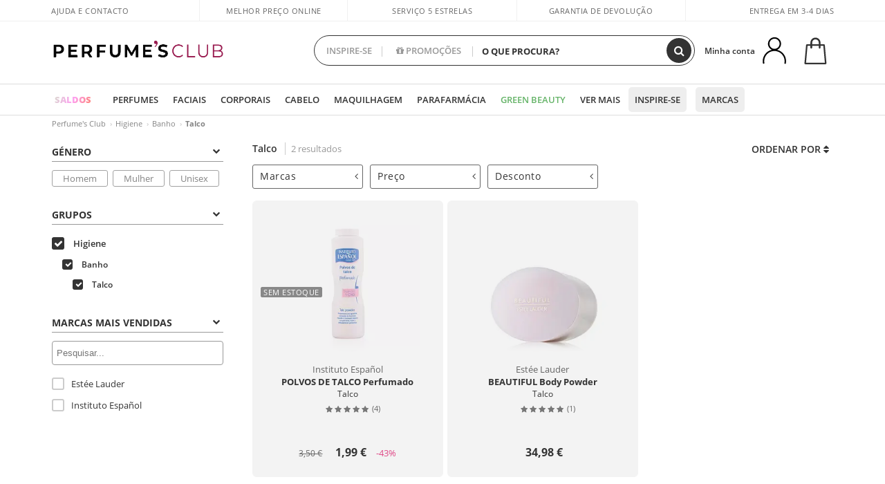

--- FILE ---
content_type: text/html; charset=utf-8
request_url: https://www.perfumesclub.pt/pt/higiene_banho_talco/f/
body_size: 65831
content:

<!DOCTYPE html>
<html lang="pt">
<head prefix="og:http://ogp.me/ns#">
    <meta charset="utf-8" />
    <meta property="og:type" content="website" />
        <meta name="viewport" content="width=device-width, initial-scale=1.0" />
    <title>Pó de talco - Perfumes Club</title><meta property="og:title" content="Pó de talco - Perfumes Club" /><meta name="SeoId" content="GestorSEOV2-185965053" /><meta name="description" content="Mantenha a pele macia e sem irritações graças ao pó de talco, disponível ao melhor preço na sua loja online de produtos de beleza." /><meta property="og:description" content="Mantenha a pele macia e sem irritações graças ao pó de talco, disponível ao melhor preço na sua loja online de produtos de beleza." /><meta property='og:image' content='https://c.perfumesclub.com/social_pt/facebook/logo-fcbk-pt.png' /><meta property="og:url" content="https://www.perfumesclub.pt" /><meta property='fb:app_id' content='792340304185180' />
    <script type="text/javascript">
        var variables = {
            CookieEstado: 'estadoV2',
            Mercado: 'pt',
            Locale: 'pt-PT',
            Idioma: 'pt',
            Dominio: '.perfumesclub.pt',
            Subdominio: '',
            Moneda: 'EUR',
            Loggeado: 'False' === 'True',
            EsMovil: 'False' === 'True',
            EsAppWeb: 'False' === 'True',
            EsAndroid: 'False' === 'True',
            EsIOS: 'False' === 'True',
            AppWebVersion: 0,
            AsistenciaTelefonicaActiva: false,
            RecaptchaKey: '6LediUYUAAAAAJhEj4bM1DlRg8LbmxPA73qh1Q7L',
            EsBot: 'True' === 'True',
            EsTest: 'False' === 'True',
            FacebookPixelId: '817689695009275',
            TipoPagina: '',
            Ahora: '1769257415443,94',
            MarcaId: '',
            Oct8ne: {
                ChatMarcaActivo: '' === 'true',
                ChatBotActivo: '' === 'true' || 'False' === 'True',
                LicenseLoreal: 'C91AA3A80A14D4A267514EE0C2A93AA7',
                LicenseSisley: 'F45519789982EC297ADF9C072272B550',
                LicenseGuerlain: 'DDA930EF9BC2DDB9E1151BF22AA8E9CF',
                LicenseChatBot: '80C09DCB5493E8647F70AD341E62FF8A',
                BaseUrl: '',
                Locale: '',
                ClienteOct8ne:  {
                    Id: '0',
                    MercadoId: '',
                    IdiomaId: '',
                    FechaAlta: '',
                    RecibirInfoTerceros: 'No',
                    FidNivel: '',
                    NombreCompleto: '',
                    Email: '',
                    FidMonedas: '',
                    FidPuntos: ''
                }
            },
            SwiperScriptCargado: false,
            CriteoActivo: 'False',
            EsInvitado: 'False' === 'True',
        };
        var dataLayer = [{'template':'Otras','device':'Desktop','userLogged':'0','RMKPagetype':'other','totalParaPixeles':0.0,'googleAdsConversionValue':0.0,'httpStatus':200,'infoLoreal':{'categoria':'Higiene','contieneLoreal':false},'pc_mercado':'pt','pc_sessionStatus':'0','pc_statusUsr':'0','pc_retargetingProvider':'','PermiteCookiesAnaliticas':false,'PermiteCookiesMarketing':false,'GamaInactiva':false,'platform':'web','contentGroup1':'higiene  | resultados','contentGroup3':'higiene','contentGroup4':'catálogo general'}, []];
        
        var impressions = {};
        
        var trackingMgrQueue = (function () {
            var arr = []; var pushEvent = null;
            arr.push = function () { Array.prototype.push.apply(this, arguments); if (pushEvent != null) pushEvent(); };
            arr.pushEvent = function (f) { pushEvent = f; };
            return arr;
        })();
        
    </script>

            <link rel="stylesheet" type="text/css" href="/Content/cssbundle-v2pt?v=6o9WRkArCDi5W5w6oBYp0rIHFCvig35TfXcvAxnEv-Y1" />
        <script src="/bundles/scripts/?v=h00zgyGubzMXDikfpBedFC0ay2ie6BCfBxQnq9ADPjg1"></script>

    <link rel="preconnect" href="https://c.perfumesclub.com" crossorigin>
    <link rel="dns-prefetch" href="https://fonts.gstatic.com">
    <link rel="dns-prefetch" href="https://i1.perfumesclub.com">
    <link rel="preload" href="/Content/Fonts/fontawesome-webfont.woff2" as="font" type="font/woff2" crossorigin>
    <link rel="icon" type="image/png" href="https://c.perfumesclub.com/images_web/favicon.png" />
    <link rel="icon" type="image/gif" href="https://c.perfumesclub.com/images_web/favicon.gif" />
    <link rel="icon" type="image/vnd.microsoft.icon" href="https://c.perfumesclub.com/images_web/favicon.ico" />
    <link rel="apple-touch-icon" sizes="120x120" href="https://c.perfumesclub.com/images_web/apple-touch-icon-120x120.png">
    <link rel="apple-touch-icon" sizes="152x152" href="https://c.perfumesclub.com/images_web/apple-touch-icon-152x152.png">
    <link rel="apple-touch-icon" sizes="167x167" href="https://c.perfumesclub.com/images_web/apple-touch-icon-167x167.png">
    <link rel="apple-touch-icon" sizes="180x180" href="https://c.perfumesclub.com/images_web/apple-touch-icon-180x180.png">
    <link rel="apple-touch-icon" href="https://c.perfumesclub.com/images_web/apple-touch-icon.png">

    
<link rel='alternate' hreflang='de-at' href="https://www.perfumesclub.at/de/hygiene_toilettenartikel_haarentfernungspulver/f/" /><link rel='alternate' hreflang='en-au' href="https://au.perfumesclub.com/en/hygiene_toiletries_talcum-powder/f/" /><link rel='alternate' hreflang='fr-be' href="https://www.perfumesclub.be/fr/soins_bain-et-douche_talc/f/" /><link rel='alternate' hreflang='en-ca' href="https://ca.perfumesclub.com/en/hygiene_toiletries_talcum-powder/f/" /><link rel='alternate' hreflang='de-ch' href="https://www.perfumesclub.ch/de/hygiene_toilettenartikel_haarentfernungspulver/f/" /><link rel='alternate' hreflang='de-de' href="https://www.parfumsclub.de/de/hygiene_toilettenartikel_haarentfernungspulver/f/" /><link rel='alternate' hreflang='de' href="https://www.parfumsclub.de/de/hygiene_toilettenartikel_haarentfernungspulver/f/" /><link rel='alternate' hreflang='es-es' href="https://www.perfumesclub.com/es/higiene_bano_talco/f/" /><link rel='alternate' hreflang='es' href="https://www.perfumesclub.com/es/higiene_bano_talco/f/" /><link rel='alternate' hreflang='fr-fr' href="https://www.perfumesclub.fr/fr/soins_bain-et-douche_talc/f/" /><link rel='alternate' hreflang='fr' href="https://www.perfumesclub.fr/fr/soins_bain-et-douche_talc/f/" /><link rel='alternate' hreflang='it' href="https://www.perfumesclub.it/it/igiene_bagno_borotalco/f/" /><link rel='alternate' hreflang='ja' href="https://www.perfumesclub.jp/ja/hygiene_toiletries_talcum-powder/f/" /><link rel='alternate' hreflang='lt' href="https://www.perfumesclub.lt/lt/higiena_vonios-priemones_kuno-pudra/f/" /><link rel='alternate' hreflang='lv' href="https://www.perfumesclub.lv/lv/higiena_tualetes-piederumi_talka-puderis/f/" /><link rel='alternate' hreflang='es-mx' href="https://www.perfumesclub.com.mx/es/higiene_bano_talco/f/" /><link rel='alternate' hreflang='nl' href="https://www.perfumesclub.nl/nl/hygiene_badlijn_talk/f/" /><link rel='alternate' hreflang='en-no' href="https://www.perfumesclub.no/en/hygiene_toiletries_talcum-powder/f/" /><link rel='alternate' hreflang='en-nz' href="https://www.perfumesclub.co.nz/en/hygiene_toiletries_talcum-powder/f/" /><link rel='alternate' hreflang='pl' href="https://www.perfumesclub.pl/pl/higiena_wyroby-kapielowe_puder-po-depilacji/f/" /><link rel='alternate' hreflang='pt' href="https://www.perfumesclub.pt/pt/higiene_banho_talco/f/" /><link rel='alternate' hreflang='en-se' href="https://www.perfumesclub.se/en/hygiene_toiletries_talcum-powder/f/" /><link rel='alternate' hreflang='sl' href="https://www.perfumesclub.si/sl/higiena_toaletne-potrebscine_puder-s-smukcem/f/" /><link rel='alternate' hreflang='sk' href="https://www.perfumesclub.sk/sk/hygiena_hygienicke-potreby_mastencovy-prasok/f/" /><link rel='alternate' hreflang='en-gb' href="https://www.perfumesclub.co.uk/en/hygiene_toiletries_talcum-powder/f/" /><link rel='alternate' hreflang='en' href="https://www.perfumesclub.co.uk/en/hygiene_toiletries_talcum-powder/f/" /><link rel='alternate' hreflang='en-us' href="https://www.perfumesclub.us/en/hygiene_toiletries_talcum-powder/f/" />    
    <meta name="robots" content="noindex, nofollow" />

<meta name="condicionRobotsCanonical" content="Hay pocos resultados">
    <style type="text/css">
        a#btnToggleDescripcionExtendidaMovil {
            color: #df4987
        }

        @media only screen and (min-width: 1590px) {
            .container.latBanner {
                max-width: calc(100% + 30px);
                margin-left: -15px;
                margin-right: -15px
            }
        }

        @media only screen and (max-width: 767px) {
            #toTop {
                right: 4px;
            }
        }
    </style>

    <script type="text/javascript">
    $(document).ready(function () {
        $('[data-filter-value="Kérastase"]').hide();
    });
</script>


<style>


@media only screen and (min-width: 768px) {
	body.es #divLogo::after {display: block; position: absolute; content: ''; width: 25px; height: 25px; background-image: url(https://c.perfumesclub.com/nw/icon-lazo-donativo-24.svg); background-size: 100% auto; background-repeat: no-repeat; background-position: center center; bottom:15px; right:8px; -webkit-transition: all 0.5s ;-moz-transition: all 0.5s ;-ms-transition: all 0.5s ;-o-transition: all 0.5s ;transition: all 0.5s ;}
	
	body.es.body-shrink #divLogo::after {right:75px; bottom: 14px; width:20px; height: 20px}
}

@media only screen and (min-width: 768px) and (max-width: 1399px) {
	body.es.body-shrink #divLogo::after {right:30px}
}
@media only screen and (min-width: 768px) and (max-width: 1191px) {
	body.es #divLogo::after {right:4px; bottom: 20px}
	body.es.body-shrink #divLogo::after {right:55px; bottom: 8px}
}
@media only screen and (min-width: 768px) and (max-width: 991px) {
	body.es #divLogo::after {display: none !important}
}
	
	
@media only screen and (max-width: 767px) {
body.es #logo::after {display: block; position: absolute; content: ''; width: 20px; height: 20px; background-image: url(https://c.perfumesclub.com/nw/icon-lazo-donativo-24.svg); background-size: 100% auto; background-repeat: no-repeat; background-position: center center; bottom:5px; left:100%}
}
@media only screen and (max-width: 359px) {
body.es #logo::after {left:170px}
}

/*En Perfil.css*/
@media only screen and (min-width: 768px) {
	#cuentaContainer .productList.gamas a.newStyle {z-index:5; mix-blend-mode: multiply; padding: 0 12px}
	#listadoArticulos.hacte .productList.gamas {height: 350px !important}
	#listadoArticulos.hacte .productList.gamas:hover {-webkit-box-shadow: none;-moz-box-shadow: none;box-shadow: none;}
	#DinamicoPerfil .newOrderList {margin-bottom: 12px}
}


@media only screen and (max-width: 767px) {
.productListSimple.patrocinado::after {top:0 !important}
}
	
	

.container.mar-t-3x.bLBlock{display:none;} /*Ocultar Título mosaico pdps*/
.container-title-flowbox{display:none;} /*Comentar cuando haya mosaico de marca*/
#divPromotedBanners {padding-bottom:30px}
	
	@media only screen and (min-width: 1192px) and (max-width: 1399px) {
		.photo img.miniZoom {width:60px}
}
	
	
	body .productList .newToolTip.OfertaEspecial, body .help.nwhelp.nTextIcons.OfertaEspecial, body .productListSimple.pintadoRelacionados .help.OfertaEspecial, body .productListSimple .newToolTip.OfertaEspecial, body .iconosN2022 .help.nwhelp.lastDesign.nTextIcons.OfertaEspecial {border-color:#333 !important; background-color: #333 !important; color:#fff !important}
	

body.esApp .tooltip > .tooltip-inner a.ttAFidelizacion, body.esApp a.ttAFidelizacion, body.esApp .ttAFidelizacion {display:none !important; height:0; opacity:0}
	
body.us #RegistroFooter, body.us a.buyProduct, body.us .contPlusLess, body.us .contButtons, body.us #miniCarrito, body.us .packsNDbut, body.us .buyMini, body.us #buyScrollButton {display:none !important; opacity: 0 !important; height: 0 !important; width: 0 !important}

	
@media only screen and (min-width: 768px) {
    #FiltroForm .arrow-custom-l.swiper-button-prev:hover, #FiltroForm .arrow-custom-r.swiper-button-next:hover {
        background-color: #ffffff70;filter:none!important
    }
}
	
	@media only screen and (min-width: 992px) and (max-width: 1191px) {
		body.nl #divHeader .nav > .mainLink.dontMissThis {display: none !important}
	}

	
	
/*parche logo CH - borrar en subida de web*/
body.ch:not(.fixedSearch).darkBackground #logo{background-image: url(https://c.perfumesclub.com/nw/logo_perfumesclub_hal_2024.png);}	

	


/*Icono buscador tablet*/
@supports (-webkit-touch-callout: none) {
	@media only screen and (min-width: 768px) and (max-width: 1091px) {
		#searchForm button .fa {right: 8px}
		#searchForm.large button .fa {right: auto}
	}
}


body:not(.esApp).darkBackground #newSearch, body:not(.esApp).normalBackground #newSearch {display: none}

	
	/*Rebajas*/
	.maxX .nMOfertas.nMRebajas, body .mm-listview li.specialLMobile .linkBF2022.nMRebajas {background-color: transparent !important;}

	
	 body .maxX .nMOfertas.nMRebajas, body .mm-listview li.specialLMobile .linkBF2022.nMRebajas {
            font-weight: 800 !important;
            background: linear-gradient(
                120deg,
                #cef0c5, #fea2f1, #ff7547, #8aade6, #acddcb
            );
            background-size: 200% 100%;
            -webkit-background-clip: text;
            -webkit-text-fill-color: transparent;
            background-clip: text;
            animation: rainbow 8s linear infinite;
        }

        @keyframes rainbow {
            0% {background-position: 0% 50%;}
            100% {background-position: 200% 50%;}
        }
	@media only screen and (max-width: 767px) {
		body .mm-listview li.specialLMobile .linkBF2022.nMRebajas {letter-spacing: 0.5px}
	}
	

	
	@media only screen and (max-width: 1091px) {
		.maxX .nMOfertas.nMRebajas:after {display: none !important}
	}
	@media only screen and (max-width: 1399px) {
		body.de .maxX .nMOfertas.nMRebajas:after, body.at .maxX .nMOfertas.nMRebajas:after {display: none !important}
	}


	
body.familia2-94100 a:first-of-type.selectFamModi, body.familia2-94400 a:nth-of-type(3n-1).selectFamModi, body.familia2-94200 a:nth-of-type(3n).selectFamModi, body.familia2-94300 a:nth-of-type(4n).selectFamModi, a.selectFamModi.selected, a:hover.selectFamModi, .promoList a.filtrar.selected {opacity:1}


@media only screen and (min-width: 768px) and (max-width: 1191px) {

/*Eliminar con nuevo menú*/

	.position-static .mainLink.nav-right.specialMainLink {display:none !important}
}

body .productList .newToolTip.OfertaEspecial, body .help.nwhelp.nTextIcons.OfertaEspecial, body .productListSimple.pintadoRelacionados .help.OfertaEspecial, body .productListSimple .newToolTip.OfertaEspecial, body .iconosN2022 .help.nwhelp.lastDesign.nTextIcons.OfertaEspecial {border-color:#782450 !important; background-color:#782450 !important; color:#fff !important}

body .productList .newToolTip.Promo1, body .help.nwhelp.nTextIcons.Promo1, body .productListSimple.pintadoRelacionados .help.Promo1, body .productListSimple .newToolTip.Promo1, body .iconosN2022 .help.nwhelp.lastDesign.nTextIcons.Promo1{border-color:#782450 !important; background-color:#782450 !important; color:#fff !important}
	
body .productList .newToolTip.Promo2, body .help.nwhelp.nTextIcons.Promo2, body .productListSimple.pintadoRelacionados .help.Promo2, body .productListSimple .newToolTip.Promo2, body .iconosN2022 .help.nwhelp.lastDesign.nTextIcons.Promo2{border-color:#782450 !important; background-color:#782450 !important; color:#fff !important}
	
	
</style>


    

    
    <script type="text/javascript">
        function gtag() { dataLayer.push(arguments); }
        
        gtag('consent', 'default', {
            'ad_storage': 'denied',
            'ad_user_data': 'denied',
            'ad_personalization': 'denied',
            'analytics_storage': 'denied'
        });
        function GTMConsentUpdate(consentMarketing, consentAnalytics) {
            gtag('consent', 'update', {
                'ad_storage': consentMarketing,
                'ad_user_data': consentMarketing,
                'ad_personalization': consentMarketing,
                'analytics_storage': consentAnalytics
            });
        }

        var cookieMarketing = GetCookieMultiValue("PreferenciasCookies", "PermiteMarketing");
        var cookieAnalytics = GetCookieMultiValue("PreferenciasCookies", "PermiteAnaliticas");
        var permisoMarketing = ''; var permisoAnalytics = '';
        if (cookieMarketing !== "") {
            if (cookieMarketing === "true") permisoMarketing = "granted";
            else permisoMarketing = "denied";
        }
        if (cookieAnalytics !== "") {
            if (cookieAnalytics === "true") permisoAnalytics = "granted";
            else permisoAnalytics = "denied";
        }
        
        if (permisoMarketing != "" && permisoAnalytics != "")
            GTMConsentUpdate(permisoMarketing, permisoAnalytics);

        var consent = '';
        if (cookieAnalytics === "true") {
            consent = "stats";
        }
        if (cookieMarketing === "true") {
            if (consent != "") consent += ",marketing";
            else consent = "marketing";
        }
        dataLayer.push({
            'event': "cookie_consent",
            'info_consent': consent
        });

        //window.addEventListener("AsyncScriptCargado", function (event) {
        //    switch (event.detail.Nombre) {
        //        case "TuNombreDeScript": break;
        //        default: console.warn(`Script desconocido cargado: ${event.detail.Nombre}`); break;
        //    }
        //});
    </script>

    

</head>

<body class="pt familia-1120 familia2-96300 familia3-96305">
    

        




<div id="divHeader" class="cbp-af-header">
    <div class="headerShrink">
        <div class="container font-11">
            <div class="row newTopLine">
                <div class="col-md">
                    
                    <a href="/pt/centrodesuporte/" class="hack">
                        Ajuda e Contacto
                    </a>
                </div>
                

                

                
                <div class="col-md text-center pad-0x"><a href="/pt/centrosoporte/?p=600366407" class="hack ofuscado">Melhor preço online garantido</a></div>

                
                <div class="col-md text-center"><a href='/pt/reviews/' class='hack ofuscado'>Serviço 5 estrelas</a></div>
                

                <div class="col-md text-center d-md-none d-lg-block">
                    <span><a href="/pt/centrodesuporte/?p=200128460" class="hack ofuscado pad-0x">Garantia de devolução</a></span>
                </div>
                <div class="col-md text-right">
                    <span><em class="cursPointer" data-toggle="modal" data-target="#modalDatosEnvioTop">Entrega em 3-4 dias
</em></span>
                    
                    
                </div>
            </div>
        </div>
    </div>
    <div class="container back-white">
        <div class="row pad-t-05x pad-b-05x headerLogoContainer">
            <div class="col-md-4 col-lg-3" id="divLogo">
                <a id="logo" href="https://www.perfumesclub.pt/">
                    <img src="https://c.perfumesclub.com/nw/logo_perfumesclub.png" alt="Produtos de beleza: perfumes, cosméticos, cabeleireiro, maquiagem, óculos de sol" width="297" height="73">
                    
                </a>
            </div>
            <div class="col-lg-2 hidden-md-down text-right">
                <div class="bannerTop">
                    

                    
                    

                    
                    
                    
                </div>
            </div>
            <div class="col-md-6 col-lg-4 col-xl-4 searchAndtel" id="newSearchES">

                
                
                <form id="searchForm">
                    <label for="buscar" class="sr-only">Buscar</label>
                    <input id="buscar" type="text" placeholder="O QUE PROCURA?" name="buscar" value="" autocomplete="off">
                    <input id="origenBusqueda" name="Origen" type="hidden" value="default" />
                    
                    
                    <button id="buscarSubmit" type="submit" aria-label="Buscar"><i class="fa fa-search" aria-hidden="true"></i></button>
                </form>


                <div class="bSearchH" id="bSearchH"></div>

                <div id="inspiracion" class="inspiracion">
					<span onClick="location.href='/pt/perfumesclub-servicos/'">INSPIRE-SE</span>
                    <div id="inspiracionOpen" class="inspiracionOpen" style="display:none">
                        <div class="contentAll">
                            <div class="contentAllInspPrin">
                                <div class="row">

                                                                <div class="col-3">
										<a href="/pt/packs-discount/e/" class="GTMEventGA" data-eventcat="buscador-inspirate" data-eventact="lotes-packs-pt">
                                            <img src="https://c.perfumesclub.com/2026/tarjetas/tj-lotes-url-packs-inspirate.jpg" alt=Kits de Dia dos Namorados" />
                                            Kits dos<br /><strong>NAMORADOS</strong>
                                        </a>
                                    </div>	

                                                                      <!--<div class="col-3">
										<a href="/pt/erotica/home/" class="GTMEventGA" data-eventcat="buscador-inspirate" data-eventact="erotica">
                                            <img src="https://c.perfumesclub.com/2025/tarjetas/inspirate-erotica.jpg" alt="erotica" />
                                            Universo <br /><strong>ERÓTICA</strong>
                                        </a>
                                    </div>-->
                                                                           <div class="col-3">
										<a href="/pt/landing/inverno/" class="GTMEventGA" data-eventcat="buscador-inspirate" data-eventact="nicho-invierno">
                                            <img src="https://c.perfumesclub.com/2025/tarjetas/tarjeta-nicho-invierno-222-260.jpg" alt="Universo INVERNO" />
                                            Universo <br /><strong>INVERNO</strong>
                                        </a>
                                    </div>

                                                                      <!--<div class="col-3">
										<a href="/pt/promo9/e/" class="GTMEventGA" data-eventcat="buscador-inspirate" data-eventact="virales">
                                            <img src="https://c.perfumesclub.com/nw/tarjetas/virales-222x260.gif" alt="virales">
                                            Produtos <br><strong>VIRAIS</strong>
                                        </a>
                                    </div>-->

                                                                      <!--<div class="col-3">
										<a href="/pt/perfumesclub/calendario-do-advento-748598/p_748598/" class="GTMEventGA" data-eventcat="buscador-inspirate" data-eventact="calendario-adviento">
                                            <img src="https://c.perfumesclub.com/2025/tarjetas/tj-inspirate-calendario de adviento-2025.jpg" alt="Calendário do ADVENTO">
                                            Calendário do<br><strong>ADVENTO</strong>
                                        </a>
                                    </div>-->
									<!--<div class="col-3">
										<a href="/pt/customizavel/e/" class="GTMEventGA" data-eventcat="buscador-inspirate" data-eventact="grabados">
                                            <img src="https://c.perfumesclub.com/2025/tarjetas/search-grabado.jpg" alt="Gravação PERSONALIZADA">
                                            Gravação<br><strong>PERSONALIZADA</strong>
                                        </a>
                                    </div>-->
									<!--<div class="col-3">
										<a href="/pt/perfumesclub/tarjeta-regalo/p_1001/" class="GTMEventGA" data-eventcat="buscador-inspirate" data-eventact="tarjeta-regalo">
                                            <img src="https://c.perfumesclub.com/2025/tarjetas/tarjeta-regalo-inspirate.jpg" alt="Cartão PRESENTE" />
                                            Cartão<br /><strong>PRESENTE</strong>
                                        </a>
                                    </div>-->
										
									<!--<div class="col-3">
										<a href="/pt/homem/home/" class="GTMEventGA" data-eventcat="buscador-inspirate" data-eventact="nicho-hombre">
                                            <img src="https://c.perfumesclub.com/nw/search-man.jpg" alt="Tudo para O HOMEM" />
                                            Tudo para<br /><strong>O HOMEM</strong>
                                        </a>
                                    </div>-->
			
									<!--<div class="col-3">
										<a href="/pt/conta/perfilinicio/?destino=menuLApadrinar" class="GTMEventGA" data-eventcat="buscador-inspirate" data-eventact="apadrina">
                                            <img src="https://c.perfumesclub.com/nw/search-apadrina.jpg" alt="Recomende E GANHE">
                                            Recomende<br><strong>E GANHE</strong>
                                        </a>
                                    </div>-->
									<!--<div class="col-3">
										<a href="/pt/k-beauty/home/" class="GTMEventGA" data-eventcat="buscador-inspirate" data-eventact="nicho-k-beauty">
                                            <img src="https://c.perfumesclub.com/nw/k-beauty.jpg" alt="Cosmética COREANA" />
                                            Cosmética<br /><strong>COREANA</strong>
                                        </a>
                                    </div>-->

										<div class="col-3">
										<a href="/pt/lealdade/landing/" class="GTMEventGA" data-eventcat="buscador-inspirate" data-eventact="fidelizacion">
                                            <img src="https://c.perfumesclub.com/nw/tarjetas/fidelización-inspirate-doble-bcoins.jpg" alt="We are beauty" />
                                            Programa de <br /><strong>FIDELIDADE</strong>
                                        </a>
                                    </div>

									<!--<div class="col-3">
										<a href="/pt/bargains/e/" class="GTMEventGA" data-eventcat="buscador-inspirate" data-eventact="outlet">
                                            <img src="https://c.perfumesclub.com/nw/tarjetas/outlet-222x260-2025.jpg" alt="Outlet">
                                            Preços <br><strong>OUTLET</strong>
                                        </a>
                                    </div>-->

                                                                      <!--<div class="col-3">
										<a href="/pt/suplementos/home/" class="GTMEventGA" data-eventcat="buscador-inspirate" data-eventact="suplementos-vitaminas">
                                            <img src="https://c.perfumesclub.com/2025/tarjetas/inspirate-vitaminas.jpg" alt="vitaminas">
                                            Vitaminas e<br><strong>SUPLEMENTOS</strong>
                                        </a>
                                    </div>-->

									<!--<div class="col-3">
										<a href="/pt/luxo/home/" class="GTMEventGA" data-eventcat="buscador-inspirate" data-eventact="lujo">
                                            <img src="https://c.perfumesclub.com/2025/tarjetas/inspirate-nicho-lujo.jpg" alt="Universo luxo">
                                            Universo <br><strong>LUXO</strong>
                                        </a>
                                    </div>-->
 
                                                                               <div class="col-3">
										<a href="/pt/blog/" class="GTMEventGA" data-eventcat="buscador-inspirate" data-eventact="blog">
                                            <img src="https://c.perfumesclub.com/2025/tarjetas/inspirate-nuevo-blog.jpg" alt="Blog" />
                                            Beauty Lovers <br /><strong>BLOG</strong>
                                        </a>
                                    </div>
                                                                        <!--<div class="col-3">
										<a href="/pt/mamas-bebes/home/" class="GTMEventGA" data-eventcat="buscador-inspirate" data-eventact="mamas">
                                            <img src="https://c.perfumesclub.com/nw/search-mamas.jpg" alt="Mamás y bebés">
                                            Mamãs +<br><strong>BEBÉS</strong>
                                        </a>
                                    </div>-->

                                </div>
                            </div>
                            <div class="contentAllInspSec">
                                <div class="mar-b-1x font-w-600 op-06">E também...</div>
								<a href="/pt/erotica/home/" class="GTMEventGA" data-eventcat="buscador-inspirate" data-eventact="erotica">Universo Erótica</a>
                                                                 <!--<a href="/pt/lealdade/landing/" class="GTMEventGA" data-eventcat="buscador-inspirate" data-eventact="fidelizacion">Programa de fidelidade</a>-->
                                                                 <!--<a href="/pt/outono/home/" class="GTMEventGA" data-eventcat="buscador-inspirate" data-eventact="otoño">Universo outono</a>-->
                                                                 <a href="/pt/vegan/t/" class="GTMEventGA" data-eventcat="buscador-inspirate" data-eventact="productos-veganos">Produtos vegan</a>
                                                               <a href="/pt/promo9/e/" class="GTMEventGA" data-eventcat="buscador-inspirate" data-eventact="virales">Produtos virais</a>
								<a href="/pt/bargains/e/" class="GTMEventGA" data-eventcat="buscador-inspirate" data-eventact="outlet">Outlet</a>
								<a href="/pt/perfumesclub/tarjeta-regalo/p_1001/" class="GTMEventGA" data-eventcat="buscador-inspirate" data-eventact="tarjeta-regalo">Cartão presente</a>

                                                                <!--<a href="/pt/blog/" class="GTMEventGA" data-eventcat="buscador-inspirate" data-eventact="Blog">Blog</a>-->
								<a href="/pt/mamas-bebes/home/" class="GTMEventGA" data-eventcat="buscador-inspirate" data-eventact="mamas">Mamãs e bebés</a>
                                                                 <a href="/pt/viagem/home/" class="GTMEventGA" data-eventcat="buscador-inspirate" data-eventact="tallas-viaje">Tamanhos viagem</a>
                                                                     <a href="/pt/presentes-para-ela/e/" class="GTMEventGA" data-eventcat="buscador-inspirate" data-eventact="regalos-ella">Presentes para Ela</a>
                                                                        <a href="/pt/presentes-para-ele/e/" class="GTMEventGA" data-eventcat="buscador-inspirate" data-eventact="regalos-el">Presentes Homem</a>

                                                                  <a href="/pt/virtualtryon-hair/e/" class="GTMEventGA" data-eventcat="buscador-inspirate" data-eventact="probador-cabello">Provador tinta Cabelo</a>

                                				<a href="/pt/customizavel/e/" class="GTMEventGA" data-eventcat="buscador-inspirate" data-eventact="grabado">Gravação personalizada</a>

								 <a href="/pt/k-beauty/home/" class="GTMEventGA" data-eventcat="buscador-inspirate" data-eventact="cosmetica-coreana">Cosmética coreana</a>
                                                                  <a href="/pt/luxo/home/" class="GTMEventGA" data-eventcat="buscador-inspirate" data-eventact="lujo">Universo de luxo</a>
                                		          <!--<a href="/pt/geg/n/?sort=0" class="GTMEventGA" data-eventcat="buscador-inspirate" data-eventact="envio-gratis">Envio grátis</a>-->

                                                                 <!--<a href="/pt/presentes/" class="GTMEventGA" data-eventcat="buscador-inspirate" data-eventact="regalos-por-compra">Amostras e ofertas grátis</a>-->

                                                               <a href="/pt/virtualtryon/e/" class="GTMEventGA" data-eventcat="buscador-inspirate" data-eventact="probador-maquillaje">Provador virtual Maquilhagem</a>
								<a href="/pt/homem/home/" class="GTMEventGA" data-eventcat="buscador-inspirate" data-eventact="nicho-hombre">Tudo para o homem</a>
                                                               <a href="/pt/suplementos/home/" class="GTMEventGA" data-eventcat="buscador-inspirate" data-eventact="suplementos-vitaminas">Vitaminas e suplementos</a>

								 <!--<a href="/pt/perfume_nicho/f/" class="GTMEventGA" data-eventcat="buscador-inspirate" data-eventact="perfumes-nicho">Perfumes de nicho</a>-->
								
                                                                <!--<a href="/pt/giftfinder/finder-protectores-solares/" class="GTMEventGA" data-eventcat="buscador-inspirate" data-eventact="finder-solar">Localizador Solar</a>-->

								<a href="/pt/perfumesclub-servicos/" class="GTMEventGA contentAllInspSecLast" data-eventcat="buscador-inspirate" data-eventact="servicios">Todos os serviços</a>
                            </div>
                        </div>
                    </div>
                </div>
                <div id="promosearch" class="promosearch">
                    <span onClick="location.href='/pt/promocoes/e/'"><i class="fa fa-gift" aria-hidden="true"></i> PROMOÇÕES</span>
                    <div id="promosearchOpen" class="promosearchOpen" style="display:none">
                        <div class="contentAll">
                            <div class="contentAllInspPrin imgFullCircle">
                                <div class="row">

                                    <div class="col-4">
                                        <a href="/pt/packs/" class="GTMEventGA" data-eventcat="buscador-promociones" data-eventact="packs-descuento">
                                            <div style="background-color: #cdcfa7"><img src="https://c.perfumesclub.com/nw/promo-search-3.png" alt="Pacotes de desconto" /></div>
                                            Pacotes de<br /><strong>DESCONTO</strong>
                                        </a>
                                    </div>
                                    <div class="col-4">
                                        <a href="/pt/presentes/" class="GTMEventGA" data-eventcat="buscador-promociones" data-eventact="regalos-por-compra">
                                            <div style="background-color: #a6d0cc"><img src="https://c.perfumesclub.com/nw/promo-search-4.png" alt="Amostras e ofertas" /></div>
                                            Presentes por<br /><strong>COMPRAS</strong>
                                        </a>
                                    </div>
                                    <div class="col-4">
                                        <a href="/pt/promocoes/e/" class="GTMEventGA" data-eventcat="buscador-promociones" data-eventact="promocion-semanal">
                                            <div style="background-color: #d0a6aa"><img src="https://c.perfumesclub.com/nw/promo-search-2.png" alt="Promoção semanal" /></div>
                                            Promoção<br /><strong>SEMANAL</strong>
                                        </a>
                                    </div>
                                </div>
                            </div>
                        </div>
                    </div>
                </div>

                <script type="text/javascript">
					var inspiracionOpenTimeout, promosearchOpenTimeout;
                    $("#inspiracion").hover(
                        function () {
                            setTimeout(function () { $('#newSearchES').addClass('deactive'); }, 100);
                            inspiracionOpenTimeout = setTimeout(function () { $('#inspiracionOpen').fadeIn(); }, 100);
                            $('.cortina').addClass('mostrar');
							$("#promosearchOpen").hide();
                        },
                        function () {
							clearTimeout(inspiracionOpenTimeout);
                            $("#inspiracionOpen").hide();
                            setTimeout(function () { $('#newSearchES').removeClass('deactive'); }, 100);
                            $('.cortina').removeClass('mostrar');
                        }
                    );
                    $("#promosearch").hover(
                        function () {
                            setTimeout(function () { $('#newSearchES').addClass('deactive'); }, 100);
                            promosearchOpenTimeout = setTimeout(function () { $('#promosearchOpen').fadeIn(); }, 100);
                            $('.cortina').addClass('mostrar');
							$("#inspiracionOpen").hide();
                        },
                        function () {
							clearTimeout(promosearchOpenTimeout);
                            $("#promosearchOpen").hide();
                            setTimeout(function () { $('#newSearchES').removeClass('deactive'); }, 100);
                            $('.cortina').removeClass('mostrar');
                        }
                    );
                    $("#searchForm input").hover(
                        function () {
                            setTimeout(function () { $('#newSearchES').addClass('deactive'); }, 100);
                            $('.cortina').addClass('mostrar');
							$("#inspiracionOpen").hide();
							$("#promosearchOpen").hide();
                        },
                        function () {
                            setTimeout(function () { $('#newSearchES').removeClass('deactive'); }, 100);
                            $('.cortina').removeClass('mostrar');
                        }
                    );
												</script>
                


            </div>
            <div class="col-md-2 col-lg-3 col-xl-3 mar-t-05x nSB">

                
                <div id="dropdownEffect"></div>

                
                <div id="miniCarrito">
                    <div id="basketTop" class="text-center">
                        <a data-href="/pt/carrinhocompras/revissao/" class="ofuscado">
                            <img src="https://c.perfumesclub.com/nw/menudrop/basket-.svg" class="s-bag newBasket" width="40" height="48" alt="Minha cesta">
                        </a>
                        
                    </div>
                </div>

                
                <div id="personalInfo">
                    <div class="topProfile">
                            <span class="myAccount">Minha conta</span>
                        <a href="/pt/conta/perfilinicio/?destino=menuLCuenta">
                            <img id="topProfileFoto" src="https://c.perfumesclub.com/nw/menudrop/face-.svg" loading="lazy" width="44" height="44" alt="perfil-profile" />
                        <div class="loginRec" id="loginRec">
                            Login / Cadastro
                            <div class="triangleDD"></div>
                        </div>
                        </a>
                    </div>
                    <div id="infoOpen" style="display:none">
                        <div class="triangleDD"></div>
                        <div id="infoOpenContainer">
                            <div id="infoLogin" class="row">
                                <div class="col-3 align-self-center"><img src="https://c.perfumesclub.com/nw/menudrop/face-.svg" loading="lazy" alt="perfil-profile" /></div>
                                <div class="col-9 align-self-center">
                                    <div class="line-h-1-25 d-inline-block toMove1">
                                        <div class="font-w-600 text-uppercase font-13">Olá</div>
                                        <div class="font-12 op-06 pad-R-6">Entre e descubra um mundo de beleza</div>
                                    </div>
                                </div>
                            </div>
                            <div id="infoLoginButtons">
                                <a id="btnLogin" href="/pt/conta/login/" class="GTMMenuDesplegable">Entrar</a>
                                <a id="btnRegistrarse" href="/pt/conta/login/?reg=1" class="GTMMenuDesplegable">Registar-se</a>
                            </div>
                            <a href="/pt/conta/perfilinicio/?destino=menuLCuenta" class="GTMMenuDesplegable">
                                <div id="infoLogged" style="display:none" class="row">
                                    <div class="col-3 align-self-center"><img id="infoFoto" src="https://c.perfumesclub.com/nw/menudrop/face-.svg" loading="lazy" alt="perfil-profile" /></div>
                                    <div class="col-9 align-self-center">
                                        <div class="line-h-1-25 d-inline-block toMove1">
                                            <div class="font-w-600 text-uppercase font-13 pad-R-6">Olá, <span id="infoNombre"></span></div>
                                        </div>
                                    </div>
                                </div>
                            </a>
                            <div id="infoMainB">
                                    <a href="/pt/conta/perfilinicio/?destino=menuLFidelizacion" class="GTMMenuDesplegable menuDesplFidelizacion itMenuFidelizacion">
                                        <img src="https://c.perfumesclub.com/nw/star-fidelizacion-menu.svg" loading="lazy" class="icon-fidelizacion-menu" alt="Programa de Fidelidade" />
                                        <div class="line-h-1-25">
                                            <div class="font-w-600 text-uppercase font-13 GTMMenuDesplegableText">Programa de Fidelidade</div>
                                            <div class="font-12 op-075 itTextoFidelizacion">Níveis, BeautyCoins e presentes</div>
                                            
                                            <div class="font-12 op-075">
                                                <span style="display:none;" >
                                                    Você tem <span class="itBCoins"></span> BCoins para resgatar
                                                </span>
                                            </div>

                                        </div>
                                    </a>
                                <a href="/pt/conta/perfilinicio/?destino=menuLPedidos" class="GTMMenuDesplegable">
                                    <img src="https://c.perfumesclub.com/nw/menudrop/pedidos.svg" loading="lazy" alt="Minhas ordens" />
                                    <div class="line-h-1-25">
                                        <div class="font-w-600 text-uppercase font-13 GTMMenuDesplegableText">Minhas ordens</div>
                                        <div class="font-12 op-075">Todas as suas encomendas para consultas</div>
                                    </div>
                                </a>
                                <a href="/pt/conta/perfilinicio/?destino=menuLCuenta" class="GTMMenuDesplegable">
                                    <img src="https://c.perfumesclub.com/nw/menudrop/cuenta.svg" loading="lazy" alt="Minha conta" />
                                    <div class="line-h-1-25">
                                        <div class="font-w-600 text-uppercase font-13 GTMMenuDesplegableText">Minha conta</div>
                                        <div class="font-12 op-075">Dados pessoais, endereços, ...</div>
                                    </div>
                                </a>

                                <a href="/pt/conta/perfilinicio/?destino=menuLRepetirCompra" class="GTMMenuDesplegable">
                                    <img src="https://c.perfumesclub.com/nw/menudrop/loquiero.svg" loading="lazy" alt="Eu quero de novo" />
                                    <div class="line-h-1-25">
                                        <div class="font-w-600 text-uppercase font-13 GTMMenuDesplegableText">Eu quero de novo</div>
                                        <div class="font-12 op-075">Compre de novo em 1 click</div>
                                    </div>
                                </a>
                                    <a href="/pt/conta/perfilinicio/?destino=menuLFav" class="GTMMenuDesplegable">
                                        <img src="https://c.perfumesclub.com/nw/menudrop/wishlist.svg" loading="lazy" alt="Minhas wishlists" />
                                        <div class="line-h-1-25">
                                            <div class="font-w-600 text-uppercase font-13 GTMMenuDesplegableText">Minhas wishlists</div>
                                            <div class="font-12 op-075">Todas as suas listas de favoritos</div>
                                        </div>
                                    </a>
                                <a href="/pt/conta/perfilinicio/?destino=menuLBonos" class="GTMMenuDesplegable bonosToHide">
                                    <img src="https://c.perfumesclub.com/nw/menudrop/bonos-.svg" loading="lazy" alt="Código de desconto" />
                                    <div class="line-h-1-25">
                                        <div class="font-w-600 text-uppercase font-13 GTMMenuDesplegableText">Código de desconto</div>
                                        <div class="font-12 op-075">Seus vouchers de desconto disponíveis</div>
                                    </div>
                                </a>
                            </div>
                            <div id="infosecB">
                                    <a href="/pt/conta/perfilinicio/?destino=menuLApadrinar" class="GTMMenuDesplegable">
                                        <img src="https://c.perfumesclub.com/nw/menudrop/apadrina.svg" loading="lazy" alt="Apadrinhe e ganhe" />
                                        <div class="line-h-1-25">
                                            <div class="font-w-600 text-uppercase font-13 GTMMenuDesplegableText">Apadrinhe e ganhe</div>
                                            <div class="font-12 op-075">Convide um amigo e ganhe 10€</div>
                                        </div>
                                    </a>
                                <a id="perfilBellezaLink" href="/pt/conta/perfilinicio/?destino=btnPerfilBelleza" class="GTMMenuDesplegable">
                                    <img src="https://c.perfumesclub.com/nw/menudrop/perfil.svg" loading="lazy" alt="Perfil de Beleza" />
                                    <div class="line-h-1-25">
                                        <div class="font-w-600 text-uppercase font-13 GTMMenuDesplegableText">Perfil de Beleza</div>
                                        <div class="font-12 op-075">Personaliza preferencias e necessidades</div>
                                    </div>
                                    <div class="completeProfile" data-toggle="tooltip" data-placement="top" title="Complete o seu perfil de beleza!"><i class="fa fa-info" aria-hidden="true"></i></div>
                                </a>
                                
                                <a href="/pt/ajuda/esteticistaprofissional/?explicacion=Esteticien" class="GTMMenuDesplegable">
                                    <img src="https://c.perfumesclub.com/nw/menudrop/beautyexpert.svg" loading="lazy" alt="Beauty expert" />
                                    <div class="line-h-1-25">
                                        <div class="font-w-600 text-uppercase font-13 GTMMenuDesplegableText">Beauty expert</div>
                                        <div class="font-12 op-075">Nossa especialista responde suas dúvidas</div>
                                    </div>
                                </a>
                            </div>
                            <div class="infoDisconect" style="display:none">
                                <a href="/pt/conta/desligar/" class="menDisconnet GTMMenuDesplegable">Desligar <i class="fa fa-sign-out" aria-hidden="true"></i></a>
                            </div>
                        </div>
                    </div>
                </div>
                

                
                

                

            </div>
        </div>
    </div>



    <div class="container-fluid">
        <div class="row flex-column-reverse">
            
            <div class="new-menu-level-1 col-12">
                <div class="container-fluid position-static maxX">
                    <div class="row position-static">
                        <div id="menuPrincipal" class="nav col-12 ">
                            
                                    <div class="mainLink itM1 " data-f="">
            <a href="/pt/ofertaespecial_promocoes_bargains_promo1/e/"  class="mLink mainLinkEffect GTMMainMenu nMOfertas nMRebajas">SALDOS</a>

                                            <div class="submenu libre">
                                                <div class="container-fluid maxX">
                                                    <div class="row">


<style>

</style>


<div class="col-12 pad-b-2x pad-t-2x">
    <div  class="opLinks row allMenu n-m-">
        <style>
	@media only screen and (max-width:1191px){
		.promoTipoHack{font-size:10px!important;}
	}
</style>
<div class="col-md-12 col-xl-12 extraContentNewMenu">
	<div class="row">
		
		<!--<div class="col-3 col-lg-2 col-xl-2 d-none d-xl-block text-center">
			<div class="row subMBannersDif spOfferN text-center">
				<div class="col-12">
					<a href="/pt/promo5/e/" class="GTMEventGA" data-eventcat="nuevo-menu" data-eventact="dia-sin-iva-2024">
						<img src="https://c.perfumesclub.com/nw/newmenu/ofertas-banner-dsi-pt-24.jpg" alt="DIA SEM IVA">
						<div>Dia<br><strong>SEM IVA</strong></div>
					</a>
				</div>
			</div>
		</div>-->
		
		<div class="col-4 col-lg-3 col-xl-2">
			
			<div class="linkList col">
				<a href="/pt/promocoes/e/" class="font-w-700 GTMMainMenuSub text-uppercase">Ofertas</a> 
					<a href="/pt/promocoes/e/" class="font-w-400 GTMMainMenuSub superLinknm">Ofertas em destaque</a> 
					<a href="/pt/bargains/e/" class="font-w-400 GTMMainMenuSub superLinknm mar-b-05x">Outlet/Ocasião</a>
					<div class="noTePierdas mar-t-1x"> 
						<a href="/pt/packs/" class="font-w-400 GTMMainMenuSub ">Pacotes de descontos</a> 
						<a href="/pt/presentes/" class="font-w-400 GTMMainMenuSub ">Presentes para compra</a>
						<br> 
						<a href="/pt/novidades/e/" class="GTMMainMenuSub hideSpecial"><i class="fa fa-chevron-circle-right" aria-hidden="true"></i>Novidades</a>
						<a href="/pt/topvendas/e/" class="GTMMainMenuSub hideSpecial"><i class="fa fa-chevron-circle-right" aria-hidden="true"></i>Principais vendas</a> 
				</div>
			</div>
		</div>
		<div class="col-6 col-xl-5">
			<div class="font-w-700 text-uppercase mar-b-1x text-center">Promoções ativas</div>
			<div class="subMLinksDifPromos">
				
				<div id="promosActivas" class="carousel slide" data-ride="carousel">
  
				  <div class="carousel-inner">
					<div class="carousel-item active">
					  <div class="row">
						
						  <div class="col-4">
							  <a href="/pt/promocoes/perfume/ef/" data-eventcat="nuevo-menu" data-eventact="promociones-promo1">
								  <img src="https://c.perfumesclub.com/nw/promos/03-2024-promo-oferta-perfumes-eu.jpg">
								<div class="promoTipo promoTipo2 promoTipoHack">Preços especiais</div>
								  <div class="text-center op-06 mar-t-05x font-12 line-h-1-3">Em produtos selecionados</div>
							</a>
						  </div>
						  
						  
						  
						  <div class="col-4">
							  <a href="/pt/promocoes/cosmeticos-faciais/ef/" data-eventcat="nuevo-menu" data-eventact="promociones-promo2">
								  <img src="https://c.perfumesclub.com/nw/promos/03-2024-promo-oferta-cosmetica-eu.jpg">
								<div class="promoTipo promoTipoHack">Preços especiais</div>
								  <div class="text-center op-06 mar-t-05x font-12 line-h-1-3">Em produtos selecionados</div>
							</a>
						  </div>
						  
						  <div class="col-4">
							  <a href="/pt/promocoes/cabelo/ef/" data-eventcat="nuevo-menu" data-eventact="promociones-promo3">
								  <img src="https://c.perfumesclub.com/nw/promos/03-2024-promo-oferta-cabello-eu.jpg">
								<div class="promoTipo promoTipoHack">Preços especiais</div>
								  <div class="text-center op-06 mar-t-05x font-12 line-h-1-3">Em produtos selecionados</div>
							</a>
						  </div>
						
						</div>
					</div>
					<div class="carousel-item">
					  <div class="row">
						
						  <div class="col-4">
							  <a href="/pt/promocoes/maquilhagem/ef/" data-eventcat="nuevo-menu" data-eventact="promociones-promo4">
								  <img src="https://c.perfumesclub.com/nw/promos/03-2024-promo-oferta-maquillaje-eu.jpg">
								<div class="promoTipo promoTipoHack">Preços especiais</div>
								  <div class="text-center op-06 mar-t-05x font-12 line-h-1-3">Em produtos selecionados</div>
							</a>
						  </div>
						  
						  <div class="col-4">
							  <a href="/pt/promocoes/solar/ef/" data-eventcat="nuevo-menu" data-eventact="promociones-promo5">
								  <img src="https://c.perfumesclub.com/nw/promos/03-2024-promo-oferta-solar-eu.jpg">
								<div class="promoTipo promoTipoHack">Preços especiais</div>
								  <div class="text-center op-06 mar-t-05x font-12 line-h-1-3">Em produtos selecionados</div>
							</a>
						  </div>
						  
						  <div class="col-4">
							  <a href="/pt/promocoes/e/" class="verPromos" data-eventcat="nuevo-menu" data-eventact="promociones-ver-todas">
								  <img src="https://c.perfumesclub.com/nw/newmenu/blank.png" alt="Promos">
								<div class="promoLast">Veja mais<br><span class="font-700">PROMOÇÕES</span></div>
							</a>
						  </div>
						
						</div>
					</div>
				  </div>

				  <!-- Left and right controls -->
				  <div class="carousel-control-prev" href="#promosActivas" data-slide="prev">
					<span class="carousel-control-prev-icon"></span>
				  </div>
				  <div class="carousel-control-next" href="#promosActivas" data-slide="next">
					<span class="carousel-control-next-icon"></span>
				  </div>
				</div>
				
			</div>
		</div>
		
		<div class="col-3 col-xl-3 hideunder1091">
			<div class="font-w-700 text-uppercase mar-b-1x text-center">Não te percas...</div>
			<div class="subMLinksGB subMLinkOffers text-center">
				<div>
					<a href="/pt/packs/">
						<img src="https://c.perfumesclub.com/nw/promo-search-3.png" alt="Pacotes de desconto" class="invertImg" />
						<div>Pacotes de desconto</div>
					</a>
					<a href="/pt/presentes/">
						<img src="https://c.perfumesclub.com/nw/promo-search-4.png" alt="Presentes para compra" class="invertImg" />
						<div>Presentes para compra</div>
					</a>
				</div>
				<div>
					<a href="/pt/conta/perfilinicio/?destino=menuLApadrinar">
						<img src="https://c.perfumesclub.com/nw/newmenu/apadrina.png" alt="Recomende e ganhe" class="invertImg" />
						<div>Recomende e ganhe</div>
					</a>
					<a href="/pt/perfumesclub/tarjeta-regalo/p_1001/">
						<img src="https://c.perfumesclub.com/nw/newmenu/tarjeta-regalo.png" alt="Cartao presente" class="invertImg" />
						<div>Cartão presente</div>
					</a>
				</div>
			</div>
		</div>
		
	</div>
</div>



<div class="col-12 contHuniverses">
	<div class="row justify-content-md-center backHackM">
		<div class="col-3 col-xl-2 align-self-center">
			<div class="font-13 font-w-700 mar-b-05x">NOSSOS UNIVERSOS</div>
			<div class="font-12 op-075 line-h-1-5">Aproveite e explore as experiências temáticas criadas para aquelas pessoas que buscam algo a mais</div>
		</div>
		<div class="col-9 col-xl-7 align-self-center">

		<div id="universos" class="swiperUniversos swiperUniversosMenu overflow-hidden">
			<div class="swiper-wrapper d-flex align-items-center pad-t-2x pad-b-2x">
				
				<div class="swiper-slide">
						<a href="/pt/mamas-bebes/home/" class="trackUniverso" data-eventcat="menu-universos" data-eventact="click" data-eventlbl="universo-mamas-bebes">
							<span class="univImg"><img src="https://c.perfumesclub.com/nw/nichos-home/icon-nicho-mb.svg" alt="Mamãs e bebés" loading="lazy" width="40" height="40" /></span>
							  <div class="uniText">Mamãs<br>e bebés</div>
						  </a>
					</div>
				
				<div class="swiper-slide">
					<a href="/pt/suplementos/home/" class="trackUniverso universoSuplementos" data-eventcat="menu-universos" data-eventact="click" data-eventlbl="universo-suplementos">
						<span class="univImg">
							<img src="https://c.perfumesclub.com/nw/nichos-home/icon-nicho-suplementacion.svg" alt="Vitaminas e suplementos" loading="lazy" width="40" height="40" />
							<div class="uniIconStar">NOVO</div>
						</span>
						  <div class="uniText">Vitaminas<br>e suplementos</div>
					  </a>
				</div>
				
				<div class="swiper-slide">
					<a href="/pt/erotica/home/" class="trackUniverso universoErotica" data-eventcat="menu-universos" data-eventact="click" data-eventlbl="universo-erotica">
						<span class="univImg">
							<img src="https://c.perfumesclub.com/nw/nichos-home/icon-nicho-erotica.svg" alt="Universo erótica" loading="lazy" width="40" height="40" />
							<div class="uniIconStar">NOVO</div>
						</span>
						  <div class="uniText">Universo<br>erótica</div>
					  </a>
				</div>

				<div class="swiper-slide">
					<a href="/pt/landing/inverno/" class="trackUniverso universoinvierno" data-eventcat="menu-universos" data-eventact="click" data-eventlbl="universo-invierno">
						<span class="univImg">
							<img src="https://c.perfumesclub.com/nw/nichos-home/icon-nicho-invierno.svg" alt="Universo inverno" loading="lazy" width="40" height="40" />
							<div class="uniIconStar">NOVO</div>
						</span>
						  <div class="uniText">Universo<br>inverno</div>
					  </a>
				</div>
				
					<div class="swiper-slide">
						<a href="/pt/k-beauty/home/" class="trackUniverso" data-eventcat="menu-universos" data-eventact="click" data-eventlbl="universo-cosmetica-coreana">
							<span class="univImg"><img src="https://c.perfumesclub.com/nw/nichos-home/icon-nicho-kb.svg" alt="Cosmética coreana" loading="lazy" width="40" height="40" /></span>
							  <div class="uniText">Cosmética<br>coreana</div>
						  </a>
					</div>

					<!--<div class="swiper-slide">
						<a href="/pt/verao/home/" class="trackUniverso" data-eventcat="menu-universos" data-eventact="click" data-eventlbl="universo-verano">
							<span class="univImg"><img src="https://c.perfumesclub.com/nw/nichos-home/icon-nicho-verano.svg" alt="Universo verão" loading="lazy" width="40" height="40" /></span>
							  <div class="uniText">Universo<br>verão</div>
						  </a>
					</div>-->
					<div class="swiper-slide">
						<a href="/pt/viagem/home/" class="trackUniverso" data-eventcat="menu-universos" data-eventact="click" data-eventlbl="universo-tallas-viaje">
							<span class="univImg"><img src="https://c.perfumesclub.com/nw/nichos-home/icon-nicho-tv.svg" alt="Tamanhos de viagem" loading="lazy" width="40" height="40" /></span>

							  <div class="uniText">Tamanhos<br>de viagem</div>
						  </a>
					</div>

					<div class="swiper-slide">
						<a href="/pt/homem/home/" class="trackUniverso" data-eventcat="menu-universos" data-eventact="click" data-eventlbl="universo-hombre">
							<span class="univImg"><img src="https://c.perfumesclub.com/nw/nichos-home/icon-nicho-hombre.svg" alt="Tudo para o homem" loading="lazy" width="40" height="40" /></span>
							  <div class="uniText">Tudo para<br>o homem</div>
						  </a>
					</div>

					<div class="swiper-slide">
						<a href="/pt/luxo/home/" class="trackUniverso" data-eventcat="menu-universos" data-eventact="click" data-eventlbl="universo-lujo">
							<span class="univImg"><img src="https://c.perfumesclub.com/nw/nichos-home/icon-nicho-lujo.svg" alt="Universo de luxo" loading="lazy" width="40" height="40" /></span>
							  <div class="uniText">Universo<br>de luxo</div>
						  </a>
					</div>
			</div>
		</div>

<script type="text/javascript">
	$.cachedScript("/Scripts/Movil/swiper.min.js").done(function (script, textStatus) {
		variables.SwiperScriptCargado = true;
	});
</script>

<script>
var swiperHomeUniversosMenu = setInterval(function () {
	if (variables.SwiperScriptCargado) {
		clearInterval(swiperHomeUniversosMenu);
		new Swiper('.swiperUniversosMenu', {
			  direction: 'horizontal',
			  loop: false,
			  slidesPerView: 6,
			  slidesPerGroup: 6,
			  spaceBetween:20,
			  speed: 800,
			  autoplay: {
				delay: 5000,
				disableOnInteraction: false,
			  },
				breakpoints: {
					  992: {
					    slidesPerView: 4,
						slidesPerGroup: 4,
					  },
					  1192: {
						slidesPerView: 6,
						slidesPerGroup: 6,
					  }
				},
			});    
		}
	}, 100);	
</script>
			
	</div>
	</div>
</div>
    </div>
</div>
                                                    </div>
                                                </div>
                                            </div>
                                    </div>
                                    <div class="mainLink itM1 " data-f="1">
            <a href="/pt/perfume/f/"  class="mLink mainLinkEffect GTMMainMenu ">Perfumes</a>

                                            <div class="submenu familia">
                                                <div class="container-fluid maxX">
                                                    <div class="row">


<style>

</style>


<div class="col-12 pad-b-2x pad-t-2x">
    <div  class="opLinks row allMenu n-m-cat-1">
                <div class="linkList col">
            <a href="/pt/perfume_tipo-de-perfume/f/"  class="font-w-700 GTMMainMenuSub text-uppercase ">Tipo de Perfume</a>
            <a href="/pt/perfume/mulher/fs/"  class="font-w-400 GTMMainMenuSub superLinknm">Perfume de Mulher</a>
            <a href="/pt/perfume/homem/fs/"  class="font-w-400 GTMMainMenuSub superLinknm mar-b-05x">Perfume de homem</a>
            <a data-href="/pt/perfume_tipo-de-perfume_body-spray/f/"  class="font-w-400 GTMMainMenuSub  ofuscado">Body Mist</a>
            <a data-href="/pt/perfume_tipo-de-perfume_eau-de-cologne/f/"  class="font-w-400 GTMMainMenuSub  ofuscado">Eau de Cologne</a>
            <a data-href="/pt/perfume_tipo-de-perfume_eau-de-parfum/f/"  class="font-w-400 GTMMainMenuSub  ofuscado">Eau de Parfum</a>
            <a data-href="/pt/perfume_tipo-de-perfume_eau-de-toilette/f/"  class="font-w-400 GTMMainMenuSub  ofuscado">Eau de Toilette</a>
            <a data-href="/pt/perfume_tipo-de-perfume_perfume-para-o-cabelo/f/"  class="font-w-400 GTMMainMenuSub  ofuscado">Perfume para cabelo</a>
            <a href="/pt/perfume_tipo-de-perfume_recarga/f/"  class="font-w-400 GTMMainMenuSub ">Recarga de perfume</a>
            <a data-href="/pt/perfume_tipo-de-perfume_recarregaveis/f/"  class="font-w-400 GTMMainMenuSub  ofuscado">Recarregáveis</a>
            <a href="/pt/perfume_nicho/f/"  class="font-w-700 GTMMainMenuSub text-uppercase font-w-600 mar-t-1x">Perfumes de nicho</a>
            <a href="/pt/perfume_coffrets/f/"  class="font-w-700 GTMMainMenuSub text-uppercase font-w-600 mar-t-0x">Coffrets</a>
            <a href="/pt/perfume_accesorios-perfumes/f/"  class="font-w-700 GTMMainMenuSub text-uppercase font-w-600 mar-t-0x">Acessórios para perfumes</a>
                </div>
        <div class="col-md-9 col-xl-10 extraContentNewMenu">
	<div class="row">
		<div class="col-4 col-xl-3">
			<div class="font-w-700 text-uppercase mar-b-0x">Não te percas...</div>
			<div class="linkList noTePierdas">
				<a href="/pt/perfume/homem/amadeirada/fst/" class="GTMMainMenuSub ">Perfumes amadeirados</a> 
				<a href="/pt/perfume/mulher/floral/fst/" class="GTMMainMenuSub ">Perfumes florais</a> 
				<a href="/pt/perfume/mulher/citrico/fst/" class="GTMMainMenuSub ">Perfumes cítricos</a> 
				<a href="/pt/perfume/mulher/oriental/fst/" class="GTMMainMenuSub ">Perfumes orientais</a> 
				<a href="/pt/perfume/mulher/fresco-aquatico/fst/" class="GTMMainMenuSub ">Perfumes aquáticos</a> 
                                <a href="/pt/perfume/perfumes-arabes/ft/" class="GTMMainMenuSub ">Perfumes árabes</a> 
				<a href="/pt/blog/tag/perfumes/" class="GTMMainMenuSub ">Perfume Blog</a>
				<a href="/pt/customizavel/e/" class="GTMMainMenuSub ">Gravação personalizada</a>
				<a href="/pt/perfume/recarregavel/ft/" class="GTMMainMenuSub greenbeauty">Perfumes Green Beauty</a> 
				<br/> 
				<a href="/pt/promocoes/perfume/ef/" class="GTMMainMenuSub hideSpecial"><i class="fa fa-chevron-circle-right" aria-hidden="true"></i>Ofertas de perfumes</a> 
				<a href="/pt/topvendas/perfume/ef/" class="GTMMainMenuSub "><i class="fa fa-chevron-circle-right" aria-hidden="true"></i>Perfumes: best-sellers</a> 
				<a href="/pt/novidades/perfume/ef/" class="GTMMainMenuSub "><i class="fa fa-chevron-circle-right" aria-hidden="true"></i>Novo em perfumes</a> 
				<a href="/pt/marcas/" class="GTMMainMenuSub "><i class="fa fa-chevron-circle-right" aria-hidden="true"></i>Melhores marcas de perfumes</a>
			</div>
		</div>
		<div class="col-4">
			<div class="font-w-700 text-uppercase mar-b-1x">Top marcas</div>
			<div class="subMLinksDif">
            <a href="/pt/perfume/chanel/mulher/fms/" class="GTMMainMenuSub ">Chanel</a>
            <a href="/pt/perfume/dior/mulher/fms/" class="GTMMainMenuSub ">Dior</a>
            <a href="/pt/perfume/carolina-herrera/mulher/fms/" class="GTMMainMenuSub ">Carolina Herrera</a>
            <a href="/pt/perfume/lancome/mulher/fms/" class="GTMMainMenuSub ">Lancôme</a>
            <a href="/pt/perfume/dolce-gabbana/mulher/fms/" class="GTMMainMenuSub ">Dolce &amp; Gabbana</a>
            <a href="/pt/perfume/hugo-boss/homem/fms/" class="GTMMainMenuSub ">Hugo Boss</a>
            <a href="/pt/perfume/calvin-klein/mulher/fms/" class="GTMMainMenuSub ">Calvin Klein</a>
            <a href="/pt/perfume/narciso-rodriguez/mulher/fms/" class="GTMMainMenuSub ">Narciso Rodriguez</a>
            <a href="/pt/perfume/givenchy/mulher/fms/" class="GTMMainMenuSub ">Givenchy</a>
            <a href="/pt/perfume/jean-paul-gaultier/fm/" class="GTMMainMenuSub ">Jean Paul Gaultier</a>
            <a href="/pt/loewe/m/" class="GTMMainMenuSub ">Loewe</a>	
            <a href="/pt/perfume/tous/mulher/fms/" class="GTMMainMenuSub ">Tous</a>
            <a href="/pt/perfume/prada/mulher/fms/"class="GTMMainMenuSub ">Prada</a>
            <a href="/pt/perfume/victorias-secret/mulher/fms/"class="GTMMainMenuSub ">Victoria's Secret</a>
             <a href="/pt/creed/m/"class="GTMMainMenuSub ">Creed</a>
             <a href="/pt/lattafa/m/"class="GTMMainMenuSub ">Lattafa</a>
             <a href="/pt/perfume/valentino/mulher/fms/"class="GTMMainMenuSub ">Valentino</a>		
			</div>
		</div>
		<div class="col-4 col-xl-5">
			<div class="font-w-700 text-uppercase mar-b-1x">Inspire-se</div>
			<div class="row subMBannersDif">
				<div class="col-6 col-xl-4">
					<a href="/pt/perfumesclub/tarjeta-regalo/p_1001/" class="GTMEventGA" data-eventcat="nuevo-menu" data-eventact="tarjeta-regalo">
						<img src="https://c.perfumesclub.com/nw/search-tarjeta-regalo.jpg" alt="Cartao presente">
						Cartão<br><strong>PRESENTE</strong>
					</a>

				</div>
				<div class="col-6 col-xl-4">
					<a href="/pt/customizavel/perfume/ef/" class="GTMEventGA" data-eventcat="nuevo-menu" data-eventact="grabados">
						<img src="https://c.perfumesclub.com/nw/search-grabado.jpg" alt="Gravacao">
						Gravação<br><strong>PERSONALIZADA</strong>
					</a>

				</div>
				
				<div class="col-4 d-none d-xl-block">
					<a href="/pt/blog/" class="GTMEventGA" data-eventcat="nuevo-menu" data-eventact="blog">
						<img src="https://c.perfumesclub.com/nw/blog-buscador.jpg" alt="Blog">
						Beauty Corner<br><strong>BLOG</strong>
					</a>
				</div>
			</div>
		</div>
	</div>
</div>    </div>
</div>
                                                    </div>
                                                </div>
                                            </div>
                                    </div>
                                    <div class="mainLink itM1 " data-f="92000">
            <a href="/pt/cosmeticos-faciais/f/"  class="mLink mainLinkEffect GTMMainMenu ">Faciais</a>

                                            <div class="submenu familia">
                                                <div class="container-fluid maxX">
                                                    <div class="row">


<style>

</style>


<div class="col-12 pad-b-2x pad-t-2x">
    <div  class="opLinks row allMenu n-m-cat-92000">
                <div class="linkList col">
            <a href="/pt/cosmeticos-faciais_tratamentos-faciais/mulher/fs/"  class="font-w-700 GTMMainMenuSub text-uppercase ">Tratamentos faciais</a>
            <a href="/pt/cosmeticos-faciais_tratamentos-faciais_anti-envelecimento-e-anti-rugas/mulher/fs/"  class="font-w-400 GTMMainMenuSub ">Anti-envelecimento e anti-rugas</a>
            <a href="/pt/cosmeticos-faciais_tratamentos-faciais_efeito-reafirmante-e-lifting/mulher/fs/"  class="font-w-400 GTMMainMenuSub ">Efeito reafirmante e lifting</a>
            <a href="/pt/cosmeticos-faciais_tratamentos-faciais_bruma-facial/mulher/fs/"  class="font-w-400 GTMMainMenuSub ">Bruma facial</a>
            <a href="/pt/cosmeticos-faciais_tratamentos-faciais_mascaras/mulher/fs/"  class="font-w-400 GTMMainMenuSub ">Máscaras</a>
            <a href="/pt/cosmeticos-faciais_tratamentos-faciais_anti-manchas/mulher/fs/"  class="font-w-400 GTMMainMenuSub ">Creme anti-manchas</a>
            <a href="/pt/cosmeticos-faciais_tratamentos-faciais_efeito-flash-e-iluminadores/mulher/fs/"  class="font-w-400 GTMMainMenuSub ">Efeito flash</a>
            <a href="/pt/cosmeticos-faciais_tratamentos-faciais_anti-vermelhidao/f/"  class="font-w-400 GTMMainMenuSub ">Anti-vermelhidão</a>
            <a href="/pt/cosmeticos-faciais_tratamentos-faciais_anti-acne-poros-e-cravos/mulher/fs/"  class="font-w-400 GTMMainMenuSub ">Anti-acne, poros e cravos</a>
            <a href="/pt/cosmeticos-faciais_tratamentos-faciais_matificantes/mulher/fs/"  class="font-w-400 GTMMainMenuSub ">Matificantes</a>
            <a href="/pt/cosmeticos-faciais_tratamentos-faciais_antifadiga/mulher/fs/"  class="font-w-400 GTMMainMenuSub ">Antifadiga</a>
            <a href="/pt/cosmeticos-faciais_tratamentos-faciais_antioxidantes/f/"  class="font-w-400 GTMMainMenuSub ">Antioxidantes</a>
            <a href="/pt/cosmeticos-faciais_tratamentos-faciais_hidratantes-e-nutritivos/mulher/fs/"  class="font-w-400 GTMMainMenuSub ">Hidratação e nutrição</a>
            <a href="/pt/cosmeticos-faciais_tratamentos-faciais_recarregavel-92313/mulher/fs/"  class="font-w-400 GTMMainMenuSub ">Recarregável</a>
            <a href="/pt/cosmeticos-faciais_tratamentos-faciais_recarrega/mulher/fs/"  class="font-w-400 GTMMainMenuSub ">Recarrega</a>
                </div>
                <div class="linkList col">
            <a href="/pt/cosmeticos-faciais_tratamentos-olhos/mulher/fs/"  class="font-w-700 GTMMainMenuSub text-uppercase ">Tratamentos olhos</a>
            <a href="/pt/cosmeticos-faciais_tratamentos-olhos_papos-e-olheiras/mulher/fs/"  class="font-w-400 GTMMainMenuSub ">Bolsas e olheiras</a>
            <a href="/pt/cosmeticos-faciais_tratamentos-olhos_anti-envelhecimento-e-reafirmantes/mulher/fs/"  class="font-w-400 GTMMainMenuSub ">Antienvelhecimento e reafirmante</a>
            <a href="/pt/cosmeticos-faciais_tratamentos-olhos_sobrancelhas-92406/mulher/fs/"  class="font-w-400 GTMMainMenuSub ">Sobrancelhas</a>
            <a href="/pt/cosmeticos-faciais_tratamentos-olhos_cilios-e-sobrancelhas/f/"  class="font-w-400 GTMMainMenuSub ">Pestanas</a>
            <a href="/pt/cosmeticos-faciais_tratamentos-olhos_recarregavel-92405/mulher/fs/"  class="font-w-400 GTMMainMenuSub ">Recarregável</a>
            <a href="/pt/cosmeticos-faciais_tratamentos-olhos_recarrega-92404/mulher/fs/"  class="font-w-400 GTMMainMenuSub ">Recarrega</a>
            <a href="/pt/cosmeticos-faciais_tratamentos-labios/f/"  class="font-w-700 GTMMainMenuSub text-uppercase ">Tratamentos lábios</a>
            <a href="/pt/cosmeticos-faciais_tratamentos-labios_balsamos/f/"  class="font-w-400 GTMMainMenuSub ">Bálsamos</a>
            <a href="/pt/cosmeticos-faciais_tratamentos-labios_contorno/f/"  class="font-w-400 GTMMainMenuSub ">Contorno</a>
            <a href="/pt/cosmeticos-faciais_instrumentos-cosmeticos/f/"  class="font-w-700 GTMMainMenuSub text-uppercase ">Dispositivos de limpeza facial</a>
            <a href="/pt/cosmeticos-faciais_instrumentos-cosmeticos_aparelhos/f/"  class="font-w-400 GTMMainMenuSub ">Rolos e massageadores faciais</a>
            <a href="/pt/cosmeticos-faciais_instrumentos-cosmeticos_escovas-de-limpeza-facial/f/"  class="font-w-400 GTMMainMenuSub ">Escovas de limpeza facial</a>
            <a href="/pt/cosmeticos-faciais_instrumentos-cosmeticos_gua-sha-e-roller/f/"  class="font-w-400 GTMMainMenuSub ">Gua Sha e Roller</a>
            <a href="/pt/cosmeticos-faciais_instrumentos-cosmeticos_massageadores-faciais-eletricos/f/"  class="font-w-400 GTMMainMenuSub ">Massageadores faciais elétricos</a>
                </div>
                <div class="linkList col">
            <a href="/pt/cosmeticos-faciais_desmaquilhantes/f/"  class="font-w-700 GTMMainMenuSub text-uppercase ">Desmaquilhantes</a>
            <a href="/pt/cosmeticos-faciais_desmaquilhantes_desmaquilhantes-olhos-e-labios/f/"  class="font-w-400 GTMMainMenuSub ">Desmaquilhantes para olhos e lábios</a>
            <a href="/pt/cosmeticos-faciais_desmaquilhantes_desmaquilhantes-rosto/f/"  class="font-w-400 GTMMainMenuSub ">Desmaquilhantes faciais</a>
            <a href="/pt/cosmeticos-faciais_limpadores/f/"  class="font-w-700 GTMMainMenuSub text-uppercase ">Limpadores</a>
            <a href="/pt/cosmeticos-faciais_limpadores_tonicos/f/"  class="font-w-400 GTMMainMenuSub ">Tônicos</a>
            <a href="/pt/cosmeticos-faciais_limpadores_esfoliantes/f/"  class="font-w-400 GTMMainMenuSub ">Esfoliantes</a>
            <a href="/pt/cosmeticos-faciais_limpadores_geis-e-saboes/f/"  class="font-w-400 GTMMainMenuSub ">Géis e sabonetes</a>
            <a href="/pt/cosmeticos-faciais_limpadores_aguas-micelares/f/"  class="font-w-400 GTMMainMenuSub ">Águas micelares</a>
            <a href="/pt/cosmeticos-faciais_limpadores_leites-de-limpeza/f/"  class="font-w-400 GTMMainMenuSub ">Leites de limpeza</a>
            <a href="/pt/cosmeticos-faciais_limpadores_esponjas/f/"  class="font-w-400 GTMMainMenuSub ">Esponjas</a>
            <a href="/pt/cosmeticos-faciais_limpadores_oleos/f/"  class="font-w-400 GTMMainMenuSub ">Óleos</a>
            <a href="/pt/cosmeticos-faciais_limpadores_discos/f/"  class="font-w-400 GTMMainMenuSub ">Discos</a>
            <a href="/pt/cosmeticos-faciais_limpadores_recarrega-92209/f/"  class="font-w-400 GTMMainMenuSub ">Recarrega</a>
            <a href="/pt/cosmeticos-faciais_limpadores_recarregavel-92210/f/"  class="font-w-400 GTMMainMenuSub ">Recarregável</a>
                </div>
                <div class="linkList col">
            <a href="/pt/cosmeticos-faciais_barbear/f/"  class="font-w-700 GTMMainMenuSub text-uppercase ">Barbear</a>
            <a href="/pt/cosmeticos-faciais_barbear_lotes-e-conjuntos-de-barbear/f/"  class="font-w-400 GTMMainMenuSub ">Lotes e conjuntos de barbear</a>
            <a href="/pt/cosmeticos-faciais_barbear_pos-barbear/f/"  class="font-w-400 GTMMainMenuSub ">Pós-barbear</a>
            <a href="/pt/cosmeticos-faciais_barbear_cuidado-da-barba/f/"  class="font-w-400 GTMMainMenuSub ">Cuidado da barba</a>
            <a href="/pt/cosmeticos-faciais_barbear_geis-e-espumas/f/"  class="font-w-400 GTMMainMenuSub ">Géis e espumas</a>
            <a href="/pt/cosmeticos-faciais_barbear_pre-barbear/f/"  class="font-w-400 GTMMainMenuSub ">Pré-Barbear</a>
            <a href="/pt/cosmeticos-faciais_barbear_laminas/f/"  class="font-w-400 GTMMainMenuSub ">Lâminas</a>
            <a href="/pt/cosmeticos-faciais_barbear_barbeadores-eletricos/f/"  class="font-w-400 GTMMainMenuSub ">Máquinas de barbear elétricas</a>
            <a href="/pt/cosmeticos-faciais_barbear_pinceis-de-barbear/f/"  class="font-w-400 GTMMainMenuSub ">Pincéis de barbear</a>
            <a href="/pt/cosmeticos-faciais_lotes-e-conjuntos/f/"  class="font-w-700 GTMMainMenuSub text-uppercase ">Lotes e conjuntos</a>
            <a href="/pt/cosmeticos-faciais_calendario-de-adviento/f/"  class="font-w-700 GTMMainMenuSub text-uppercase mar-t-0x">Calendário do advento</a>
                </div>
        <div class="col-md-4 col-xl-5 extraContentNewMenu">
	<div class="row">
		<div class="col-md-6 col-xl-5 d-none d-1092-block">
			<div class="font-w-700 text-uppercase mar-b-0x">Não te percas...</div>
			<div class="linkList noTePierdas">
			
			<a href="/pt/k-beauty/home/" class="GTMMainMenuSub ">Cosméticos coreanos</a> 
			<a href="/pt/cosmeticos-faciais/serum/ft/" class="GTMMainMenuSub ">Soro facial</a> 
			<a href="/pt/cosmeticos-faciais/vegan/ft/" class="GTMMainMenuSub ">Cosméticos veganos</a> 
			<a href="/pt/cosmeticos-faciais/dermocosmeticos/ft/" class="GTMMainMenuSub ">Dermocosméticos</a> 
			<a href="/pt/cosmeticos-faciais_tratamentos-faciais_anti-envelecimento-e-anti-rugas/mulher/oleosa/fst/" class="GTMMainMenuSub ">Cremes anti-rugas para pele oleosa</a> 
			<a href="/pt/cosmeticos-faciais/mais-de-50-anos/ft/" class="GTMMainMenuSub ">Cremes para mais de 50 anos</a>
			<a href="/pt/eco/t/" class="GTMMainMenuSub greenbeauty">Cosméticos Green Beauty</a> 
			<br> 
			<a href="/pt/promocoes/cosmeticos-faciais/ef/" class="GTMMainMenuSub hideSpecial"><i class="fa fa-chevron-circle-right" aria-hidden="true"></i>Cosméticos Faciais: Ofertas</a> 
			<a href="/pt/topvendas/cosmeticos-faciais/ef/" class="GTMMainMenuSub "><i class="fa fa-chevron-circle-right" aria-hidden="true"></i>Cosméticos faciais: principais vendas</a> 
			<a href="/pt/cosmeticos-faciais/mulher/fs/" class="GTMMainMenuSub "><i class="fa fa-chevron-circle-right" aria-hidden="true"></i>Cosméticos femininos</a> 
			<a href="/pt/cosmeticos-faciais/homem/fs/" class="GTMMainMenuSub "><i class="fa fa-chevron-circle-right" aria-hidden="true"></i>Cosméticos masculinos</a>
			</div>
		</div>
		<div class="col-md-6 d-under-1091-100 col-xl-7">
			<div class="font-w-700 text-uppercase mar-b-1x">Top marcas</div>
			<div class="subMLinksDif">
            <a href="/pt/cosmeticos-faciais/kanebo/mulher/fms/" class="GTMMainMenuSub ">Kanebo Sensai</a>
            <a href="/pt/cosmeticos-faciais/shiseido/mulher/fms/" class="GTMMainMenuSub ">Shiseido</a>
            <a href="/pt/cosmeticos-faciais/elizabeth-arden/mulher/fms/" class="GTMMainMenuSub ">Elizabeth Arden</a>
            <a href="/pt/cosmeticos-faciais/sisley/mulher/fms/" class="GTMMainMenuSub ">Sisley</a>
            <a href="/pt/cosmeticos-faciais/estee-lauder/mulher/fms/" class="GTMMainMenuSub ">Estée Lauder</a>
            <a href="/pt/cosmeticos-faciais/guerlain/mulher/fms/" class="GTMMainMenuSub ">Guerlain</a>
            <a href="/pt/rituals/m/" class="GTMMainMenuSub ">Rituals</a>
            <a href="/pt/cosmeticos-faciais/clinique/mulher/fms/" class="GTMMainMenuSub ">Clinique</a>
            <a href="/pt/cosmeticos-faciais/biotherm/mulher/fms/" class="GTMMainMenuSub ">Biotherm</a>
            <a href="/pt/cosmeticos-faciais/la-prairie/mulher/fms/" class="GTMMainMenuSub ">La Prairie</a>		
			</div>
		</div>
	</div>
</div>    </div>
</div>
                                                    </div>
                                                </div>
                                            </div>
                                    </div>
                                    <div class="mainLink itM1 " data-f="93000">
            <a href="/pt/cosmeticos-corporais/f/"  class="mLink mainLinkEffect GTMMainMenu ">Corporais</a>

                                            <div class="submenu familia">
                                                <div class="container-fluid maxX">
                                                    <div class="row">


<style>

</style>


<div class="col-12 pad-b-2x pad-t-2x">
    <div  class="opLinks row allMenu n-m-cat-93000">
                <div class="linkList col">
            <a href="/pt/cosmeticos-corporais_tratamentos-corporais/mulher/fs/"  class="font-w-700 GTMMainMenuSub text-uppercase ">Tratamentos corporais</a>
            <a href="/pt/cosmeticos-corporais_tratamentos-corporais_hidratantes-corporais-tratamentos-corporais/mulher/fs/"  class="font-w-400 GTMMainMenuSub ">Hidratantes corporais</a>
            <a href="/pt/cosmeticos-corporais_tratamentos-corporais_reafirmantes/mulher/fs/"  class="font-w-400 GTMMainMenuSub ">Reafirmantes</a>
            <a href="/pt/cosmeticos-corporais_tratamentos-corporais_tratamentos-corporais-esfoliantes/mulher/fs/"  class="font-w-400 GTMMainMenuSub ">Esfoliantes</a>
            <a href="/pt/cosmeticos-corporais_tratamentos-corporais_redutores/mulher/fs/"  class="font-w-400 GTMMainMenuSub ">Redutores</a>
            <a href="/pt/cosmeticos-corporais_tratamentos-corporais_anti-celuliticos/mulher/fs/"  class="font-w-400 GTMMainMenuSub ">Anti-celulíticos</a>
            <a href="/pt/cosmeticos-corporais_tratamentos-corporais_gravidez-e-pos-parto/mulher/fs/"  class="font-w-400 GTMMainMenuSub ">Gravidez e pós-parto</a>
            <a href="/pt/cosmeticos-corporais_tratamentos-corporais_anti-estrias/mulher/fs/"  class="font-w-400 GTMMainMenuSub ">Anti-estrias</a>
            <a href="/pt/cosmeticos-corporais_tratamentos-corporais_cosmeticos-texteis-redutores/mulher/fs/"  class="font-w-400 GTMMainMenuSub ">Cosméticos têxteis redutores</a>
                </div>
                <div class="linkList col">
            <a href="/pt/cosmeticos-corporais_areas-especificas/mulher/fs/"  class="font-w-700 GTMMainMenuSub text-uppercase ">Áreas específicas</a>
            <a href="/pt/cosmeticos-corporais_areas-especificas_maos/mulher/fs/"  class="font-w-400 GTMMainMenuSub ">Mãos</a>
            <a href="/pt/cosmeticos-corporais_areas-especificas_pescoco-e-decote/mulher/fs/"  class="font-w-400 GTMMainMenuSub ">Pescoço e decote</a>
            <a href="/pt/cosmeticos-corporais_areas-especificas_busto/mulher/fs/"  class="font-w-400 GTMMainMenuSub ">Busto</a>
            <a href="/pt/cosmeticos-corporais_areas-especificas_pernas/mulher/fs/"  class="font-w-400 GTMMainMenuSub ">Pernas</a>
            <a href="/pt/cosmeticos-corporais_areas-especificas_pes/mulher/fs/"  class="font-w-400 GTMMainMenuSub ">Pés</a>
            <a href="/pt/cosmeticos-corporais_cosmeticos-corporais-instrumentos-cosmeticos/mulher/fs/"  class="font-w-700 GTMMainMenuSub text-uppercase ">Instrumentos cosméticos</a>
            <a href="/pt/cosmeticos-corporais_cosmeticos-corporais-instrumentos-cosmeticos_escovas-corporais/mulher/fs/"  class="font-w-400 GTMMainMenuSub ">Escovas corporais</a>
            <a href="/pt/cosmeticos-corporais_cosmeticos-corporais-lotes-e-conjuntos/mulher/fs/"  class="font-w-700 GTMMainMenuSub text-uppercase ">Lotes e conjuntos</a>
                </div>
        <div class="col-md-7 col-xl-8 extraContentNewMenu">
	<div class="row">
		<div class="col-4 col-xl-3">
			<div class="font-w-700 text-uppercase mar-b-0x">Não te percas...</div>
			<div class="linkList noTePierdas">
			<a href="/pt/cosmeticos-corporais_tratamentos-corporais_hidratantes-corporais-tratamentos-corporais/mulher/sem-alcool/fst/" class="GTMMainMenuSub ">Cremes sem álcool</a> 
			<a href="/pt/cosmeticos-corporais/organico/ft/" class="GTMMainMenuSub ">Cosméticos orgânicos</a> 
			<a href="/pt/cosmeticos-corporais/dermocosmeticos/ft/" class="GTMMainMenuSub ">Dermocosméticos</a> 
			<a href="/pt/cosmeticos-corporais_tratamentos-corporais/mulher/sensivel/fst/" class="GTMMainMenuSub ">Creme corporal para peles sensíveis</a>
			<a href="/pt/cosmeticos-corporais/cruelty-free/ft/" class="GTMMainMenuSub greenbeauty">Corporal Green Beauty</a> 
			<br> 
			<a href="/pt/promocoes/cosmeticos-corporais/mulher/efs/" class="GTMMainMenuSub hideSpecial"><i class="fa fa-chevron-circle-right" aria-hidden="true"></i>Cosméticos corporais: ofertas</a> 
			<a href="/pt/topvendas/cosmeticos-corporais/mulher/efs/" class="GTMMainMenuSub "><i class="fa fa-chevron-circle-right" aria-hidden="true"></i>Cosméticos corporais: principais vendas</a> 
			<a href="/pt/cosmeticos-corporais/mulher/fs/" class="GTMMainMenuSub "><i class="fa fa-chevron-circle-right" aria-hidden="true"></i>Cosméticos corporais femininos</a> 
			<a href="/pt/cosmeticos-corporais/homem/fs/" class="GTMMainMenuSub "><i class="fa fa-chevron-circle-right" aria-hidden="true"></i>Cosméticos corporais masculinos</a>
			</div>
		</div>
		<div class="col-4">
			<div class="font-w-700 text-uppercase mar-b-1x">Top marcas</div>
			<div class="subMLinksDif">
				<a href="/pt/cosmeticos-corporais/biotherm/mulher/fms/">Biotherm</a> 
				<a href="/pt/cosmeticos-corporais/elizabeth-arden/mulher/fms/">Elizabeth Arden</a> 
				<a href="/pt/cosmeticos-corporais/collistar/mulher/fms/">Collistar</a> 
				<a href="/pt/cosmeticos-corporais/shiseido/mulher/fms/">Shiseido</a> 
				<a href="/pt/cosmeticos-corporais/sisley/mulher/fms/">Sisley</a> 
				<a href="/pt/cosmeticos-corporais/postquam/mulher/fms/">Postquam</a> 
				<a href="/pt/cosmeticos-corporais/clarins/mulher/fms/">Clarins</a> 
				<a href="/pt/cosmeticos-corporais/dove/mulher/fms/">Dove</a> 
				<a href="/pt/johnsons/m/">Johnson's</a> 
				<a href="/pt/cosmeticos-corporais/mustela/mulher/fms/">Mustela</a>			
			</div>
		</div>
		<div class="col-4 col-xl-4">
			<div class="font-w-700 text-uppercase mar-b-1x">Descobrir</div>
			<div class="row subMBannersDif">
				<div class="col-12 col-lg-8 col-xl-6">
					<!--<a href="/pt/viagem/home/" class="GTMEventGA" data-eventcat="nuevo-menu" data-eventact="viaje">
						<img src="https://c.perfumesclub.com/nw/newmenu/tallasdeviaje.jpg" alt="Tallas de viaje">
						Tamanhos<br><strong>DE VIAGEM</strong>
					</a>-->
					<!--<a href="/pt/verao/home/" class="GTMEventGA" data-eventcat="nuevo-menu" data-eventact="verano">
						<img src="https://c.perfumesclub.com/nw/newmenu/nichoverano.jpg" alt="Os teus indispensáveis DE VERÃO">
						Os teus indispensáveis<br><strong>DE VERÃO</strong>
					</a>-->
					<!--<a href="/pt/we-are-beauty/" class="GTMEventGA" data-eventcat="nuevo-menu" data-eventact="we-are-beauty">
						<img src="https://c.perfumesclub.com/nw/newmenu/wearebeauty.jpg" alt="We are beauty">
						Compromisso com a<br><strong>BELEZA SUSTENTÁVEL</strong>
					</a>-->
					<!--<a href="/pt/outono/home/" class="GTMEventGA" data-eventcat="nuevo-menu" data-eventact="otono">
						<img src="https://c.perfumesclub.com/nw/newmenu/otono.jpg" alt="Universo Outono">
						Universo<br><strong>OUTONO</strong>
					</a>-->
                    <a href="/pt/landing/inverno/" class="GTMEventGA" data-eventcat="nuevo-menu" data-eventact="invierno">
						<img src="https://c.perfumesclub.com/nw/newmenu/invierno.jpg" alt="Universo inverno" loading="lazy">
						Universo<br><strong>INVERNO</strong>
					</a>
				</div>
				<div class="col-6 col-xl-6 d-none d-xl-block">
					<!--<a href="/pt/solar/f/" class="GTMEventGA" data-eventcat="nuevo-menu" data-eventact="solar">
						<img src="https://c.perfumesclub.com/nw/newmenu/solares.jpg" alt="Cuidado com o sol">
						Cuidado com<br><strong>o sol</strong>
					</a>-->
					<a href="/pt/mamas-bebes/home/" class="GTMEventGA" data-eventcat="nuevo-menu" data-eventact="mamas-bebes">
						<img src="https://c.perfumesclub.com/nw/newmenu/bebesninos-.jpg" alt="Mamás y bebés">
						Universo<br><strong>MÃES E BEBÊS</strong>
					</a>
				</div>

			</div>
		</div>
	</div>
</div>    </div>
</div>
                                                    </div>
                                                </div>
                                            </div>
                                    </div>
                                    <div class="mainLink itM1 " data-f="1050">
            <a href="/pt/cabelo/f/"  class="mLink mainLinkEffect GTMMainMenu ">Cabelo</a>

                                            <div class="submenu familia">
                                                <div class="container-fluid maxX">
                                                    <div class="row">


<style>

</style>


<div class="col-12 pad-b-2x pad-t-2x">
    <div  class="opLinks row allMenu n-m-cat-1050">
                <div class="linkList col">
            <a href="/pt/cabelo_champos/f/"  class="font-w-700 GTMMainMenuSub text-uppercase ">Champôs</a>
            <a href="/pt/cabelo_champos_cuero-cabelludo-sensible-95119/f/"  class="font-w-400 GTMMainMenuSub ">Couro cabeludo sensível</a>
            <a href="/pt/cabelo_champos_definicion-de-rizos-afro-95118/f/"  class="font-w-400 GTMMainMenuSub ">Definição de cachos afro</a>
            <a href="/pt/cabelo_champos_proteccion-grises-blancos-95117/f/"  class="font-w-400 GTMMainMenuSub ">Proteção cinza-branca</a>
            <a href="/pt/cabelo_champos_anti-caspa/f/"  class="font-w-400 GTMMainMenuSub ">Anti-caspa</a>
            <a href="/pt/cabelo_champos_anti-queda/f/"  class="font-w-400 GTMMainMenuSub ">Anti-queda</a>
            <a href="/pt/cabelo_champos_anti-encrespamiento/f/"  class="font-w-400 GTMMainMenuSub ">Anti-encrespamiento</a>
            <a href="/pt/cabelo_champos_volume/f/"  class="font-w-400 GTMMainMenuSub ">Volume</a>
            <a href="/pt/cabelo_champos_definicao-de-caracois/f/"  class="font-w-400 GTMMainMenuSub ">Definição de caracóis</a>
            <a href="/pt/cabelo_champos_protetor-solar/f/"  class="font-w-400 GTMMainMenuSub ">Proteção solar</a>
            <a href="/pt/cabelo_champos_queratina/f/"  class="font-w-400 GTMMainMenuSub ">Queratina</a>
            <a href="/pt/cabelo_champos_champos-hidratantes/f/"  class="font-w-400 GTMMainMenuSub ">Hidratantes</a>
            <a href="/pt/cabelo_champos_anti-quebra/f/"  class="font-w-400 GTMMainMenuSub ">Anti-quebra</a>
            <a href="/pt/cabelo_champos_brilho/f/"  class="font-w-400 GTMMainMenuSub ">Brilho</a>
            <a href="/pt/cabelo_champos_champos-em-seco/f/"  class="font-w-400 GTMMainMenuSub ">xampu seco</a>
            <a href="/pt/cabelo_champos_desembaracantes/f/"  class="font-w-400 GTMMainMenuSub ">Desembaraçantes</a>
            <a href="/pt/cabelo_champos_protecao-de-cor/f/"  class="font-w-400 GTMMainMenuSub ">Proteção de cor</a>
            <a href="/pt/cabelo_champos_purificantes/f/"  class="font-w-400 GTMMainMenuSub ">Purificantes</a>
            <a href="/pt/cabelo_champos_alisamento/f/"  class="font-w-400 GTMMainMenuSub ">Alisamento</a>
            <a href="/pt/cabelo_champos_shampoo-solido/f/"  class="font-w-400 GTMMainMenuSub ">Shampoo sólido</a>
                </div>
                <div class="linkList col">
            <a href="/pt/cabelo_amaciadores/f/"  class="font-w-700 GTMMainMenuSub text-uppercase ">Amaciadores</a>
            <a href="/pt/cabelo_amaciadores_cuero-cabelludo-sensible-95214/f/"  class="font-w-400 GTMMainMenuSub ">Couro cabeludo sensível</a>
            <a href="/pt/cabelo_amaciadores_definicion-de-rizos-afro-95213/f/"  class="font-w-400 GTMMainMenuSub ">Definição de cachos afro</a>
            <a href="/pt/cabelo_amaciadores_proteccion-grises-blancos-95212/f/"  class="font-w-400 GTMMainMenuSub ">Proteção cinza-branca</a>
            <a href="/pt/cabelo_amaciadores_reparadores/f/"  class="font-w-400 GTMMainMenuSub ">reparadores</a>
            <a href="/pt/cabelo_amaciadores_amaciadores-desembaracantes/f/"  class="font-w-400 GTMMainMenuSub ">Desembaraçantes</a>
            <a href="/pt/cabelo_amaciadores_amaciadores-protetor-solar/f/"  class="font-w-400 GTMMainMenuSub ">Proteção solar</a>
            <a href="/pt/cabelo_amaciadores_amaciadores-protecao-de-cor/f/"  class="font-w-400 GTMMainMenuSub ">Proteção de cor</a>
            <a href="/pt/cabelo_amaciadores_amaciadores-queratina/f/"  class="font-w-400 GTMMainMenuSub ">Queratina</a>
            <a href="/pt/cabelo_amaciadores_amaciadores-volume/f/"  class="font-w-400 GTMMainMenuSub ">Volume</a>
            <a href="/pt/cabelo_amaciadores_reparadores-e-nutritivos/f/"  class="font-w-400 GTMMainMenuSub ">Hidratante e nutritivo</a>
            <a href="/pt/cabelo_amaciadores_amaciadores-alisamento/f/"  class="font-w-400 GTMMainMenuSub ">Alisamento</a>
            <a href="/pt/cabelo_amaciadores_amaciadores-anti-encrespamiento/f/"  class="font-w-400 GTMMainMenuSub ">Anti-encrespamiento</a>
            <a href="/pt/cabelo_amaciadores_amaciadores-brilho/f/"  class="font-w-400 GTMMainMenuSub ">Brilho</a>
            <a href="/pt/cabelo_amaciadores_definicion-de-rizos-amaciadores/f/"  class="font-w-400 GTMMainMenuSub ">Definição de cachos</a>
                </div>
                <div class="linkList col">
            <a href="/pt/cabelo_cabelo-mascaras/f/"  class="font-w-700 GTMMainMenuSub text-uppercase ">Máscaras</a>
            <a href="/pt/cabelo_cabelo-mascaras_cuero-cabelludo-sensible-95313/f/"  class="font-w-400 GTMMainMenuSub ">Couro cabeludo sensível</a>
            <a href="/pt/cabelo_cabelo-mascaras_definicion-de-rizos-afro-95312/f/"  class="font-w-400 GTMMainMenuSub ">Definição de cachos afro</a>
            <a href="/pt/cabelo_cabelo-mascaras_proteccion-grises-blancos/f/"  class="font-w-400 GTMMainMenuSub ">Proteção cinza-branca</a>
            <a href="/pt/cabelo_cabelo-mascaras_reparadoras/f/"  class="font-w-400 GTMMainMenuSub ">Reparadores</a>
            <a href="/pt/cabelo_cabelo-mascaras_mascaras-protecao-de-cor/f/"  class="font-w-400 GTMMainMenuSub ">Proteção de cor</a>
            <a href="/pt/cabelo_cabelo-mascaras_mascaras-queratina/f/"  class="font-w-400 GTMMainMenuSub ">Queratina</a>
            <a href="/pt/cabelo_cabelo-mascaras_mascaras-protetor-solar/f/"  class="font-w-400 GTMMainMenuSub ">Proteção solar</a>
            <a href="/pt/cabelo_cabelo-mascaras_reparadoras-e-nutritivas/f/"  class="font-w-400 GTMMainMenuSub ">Hidratante e nutritivo</a>
            <a href="/pt/cabelo_cabelo-mascaras_mascaras-volume/f/"  class="font-w-400 GTMMainMenuSub ">Volume</a>
            <a href="/pt/cabelo_cabelo-mascaras_mascaras-anti-encrespamiento/f/"  class="font-w-400 GTMMainMenuSub ">Anti-encrespamiento</a>
            <a href="/pt/cabelo_cabelo-mascaras_mascaras-alisamento/f/"  class="font-w-400 GTMMainMenuSub ">Alisamento</a>
            <a href="/pt/cabelo_cabelo-mascaras_mascaras-brilho/f/"  class="font-w-400 GTMMainMenuSub ">Brilho</a>
            <a href="/pt/cabelo_cabelo-mascaras_mascaras-desembaracantes/f/"  class="font-w-400 GTMMainMenuSub ">Desembaraçantes</a>
                </div>
                <div class="linkList col">
            <a href="/pt/cabelo_coloracao-e-descoloracao/f/"  class="font-w-700 GTMMainMenuSub text-uppercase ">Coloração e descoloração</a>
            <a href="/pt/cabelo_coloracao-e-descoloracao_tintas/f/"  class="font-w-400 GTMMainMenuSub ">Coloração</a>
            <a href="/pt/cabelo_coloracao-e-descoloracao_tintura-temporaria/f/"  class="font-w-400 GTMMainMenuSub ">Tintura Temporária</a>
            <a href="/pt/cabelo_coloracao-e-descoloracao_locoes-ativadoras/f/"  class="font-w-400 GTMMainMenuSub ">Loções ativadoras</a>
            <a href="/pt/cabelo_coloracao-e-descoloracao_descolorantes/f/"  class="font-w-400 GTMMainMenuSub ">Descolorantes</a>
            <a href="/pt/cabelo_coloracao-e-descoloracao_retoca-raizes/f/"  class="font-w-400 GTMMainMenuSub ">Retoca-Raízes</a>
            <a href="/pt/cabelo_fixadores-de-penteado/f/"  class="font-w-700 GTMMainMenuSub text-uppercase ">Fixadores de penteado</a>
            <a href="/pt/cabelo_fixadores-de-penteado_ondas-e-caracois/f/"  class="font-w-400 GTMMainMenuSub ">Ondas e Caracóis</a>
            <a href="/pt/cabelo_fixadores-de-penteado_termo-protetores/f/"  class="font-w-400 GTMMainMenuSub ">Proteção térmica</a>
            <a href="/pt/cabelo_fixadores-de-penteado_fixadores-de-penteado-anti-encrespamiento/f/"  class="font-w-400 GTMMainMenuSub ">Anti-encrespamiento</a>
            <a href="/pt/cabelo_fixadores-de-penteado_fixadores-de-penteado-alisamento/f/"  class="font-w-400 GTMMainMenuSub ">Alisamento</a>
            <a href="/pt/cabelo_fixadores-de-penteado_preparacao-penteado/f/"  class="font-w-400 GTMMainMenuSub ">Preparação de penteado</a>
            <a href="/pt/cabelo_fixadores-de-penteado_fixadores-de-penteado-brilho/f/"  class="font-w-400 GTMMainMenuSub ">Brilho</a>
                </div>
                <div class="linkList col">
            <a href="/pt/cabelo_tratamentos-de-cabelo/f/"  class="font-w-700 GTMMainMenuSub text-uppercase ">Tratamentos de cabelo</a>
            <a href="/pt/cabelo_tratamentos-de-cabelo_anti-piolhos/f/"  class="font-w-400 GTMMainMenuSub ">Anti-piolhos</a>
            <a href="/pt/cabelo_tratamentos-de-cabelo_cuero-cabelludo-sensible/f/"  class="font-w-400 GTMMainMenuSub ">Couro cabeludo sensível</a>
            <a href="/pt/cabelo_tratamentos-de-cabelo_definicion-de-rizos-afro-95416/f/"  class="font-w-400 GTMMainMenuSub ">Definição de cachos afro</a>
            <a href="/pt/cabelo_tratamentos-de-cabelo_tratamentos-de-cabelo-anti-queda/f/"  class="font-w-400 GTMMainMenuSub ">Anti-queda</a>
            <a href="/pt/cabelo_tratamentos-de-cabelo_vitaminas-e-complementos/f/"  class="font-w-400 GTMMainMenuSub ">Vitaminas e complementos</a>
            <a href="/pt/cabelo_tratamentos-de-cabelo_tratamentos-de-cabelo-queratina/f/"  class="font-w-400 GTMMainMenuSub ">Queratina</a>
            <a href="/pt/cabelo_tratamentos-de-cabelo_hidratacao-e-nutricao/f/"  class="font-w-400 GTMMainMenuSub ">Hidratação e Nutrição</a>
            <a href="/pt/cabelo_tratamentos-de-cabelo_tratamentos-de-cabelo-volume/f/"  class="font-w-400 GTMMainMenuSub ">Volume</a>
            <a href="/pt/cabelo_tratamentos-de-cabelo_tratamentos-de-cabelo-anti-encrespamiento/f/"  class="font-w-400 GTMMainMenuSub ">Anti-encrespamiento</a>
            <a href="/pt/cabelo_tratamentos-de-cabelo_tratamentos-de-cabelo-alisamento/f/"  class="font-w-400 GTMMainMenuSub ">Alisamento</a>
            <a href="/pt/cabelo_tratamentos-de-cabelo_tratamentos-de-cabelo-brilho/f/"  class="font-w-400 GTMMainMenuSub ">Brilho</a>
            <a href="/pt/cabelo_tratamentos-de-cabelo_tratamentos-de-cabelo-reparadoras-e-nutritivas/f/"  class="font-w-400 GTMMainMenuSub ">Reparadoras e Nutritivas</a>
            <a href="/pt/cabelo_tratamentos-de-cabelo_tratamentos-de-cabelo-protetor-solar/f/"  class="font-w-400 GTMMainMenuSub ">Proteção solar</a>
            <a href="/pt/cabelo_tratamentos-de-cabelo_tratamentos-de-cabelo-protecao-de-cor/f/"  class="font-w-400 GTMMainMenuSub ">Proteção de cor</a>
            <a href="/pt/cabelo_tratamentos-de-cabelo_tratamentos-de-cabelo-esfoliantes/f/"  class="font-w-400 GTMMainMenuSub ">Esfoliantes</a>
            <a href="/pt/cabelo_tratamentos-de-cabelo_tratamentos-de-cabelo-definicao-de-caracois/f/"  class="font-w-400 GTMMainMenuSub ">Definição de caracóis</a>
            <a href="/pt/cabelo_tratamentos-de-cabelo_tratamentos-de-cabelo-anti-caspa/f/"  class="font-w-400 GTMMainMenuSub ">Anti-caspa</a>
                </div>
                <div class="linkList col">
            <a href="/pt/cabelo_cabelo-acessorios/f/"  class="font-w-700 GTMMainMenuSub text-uppercase ">Acessórios</a>
            <a href="/pt/cabelo_cabelo-acessorios_escovas/f/"  class="font-w-400 GTMMainMenuSub ">Escovas</a>
            <a href="/pt/cabelo_cabelo-acessorios_pentes/f/"  class="font-w-400 GTMMainMenuSub ">Pentes</a>
            <a href="/pt/cabelo_cabelo-acessorios_acessorios-difusores/f/"  class="font-w-400 GTMMainMenuSub ">Difusores</a>
            <a href="/pt/cabelo_cabelo-acessorios_elasticos/f/"  class="font-w-400 GTMMainMenuSub ">Elásticos</a>
            <a href="/pt/cabelo_cabelo-acessorios_outros/f/"  class="font-w-400 GTMMainMenuSub ">Outros</a>
            <a href="/pt/cabelo_cabelo-acessorios_pincas/f/"  class="font-w-400 GTMMainMenuSub ">Pinças</a>
            <a href="/pt/cabelo_cabelo-acessorios_rolos/f/"  class="font-w-400 GTMMainMenuSub ">Rolos</a>
            <a href="/pt/cabelo_utensilios-para-cabelo/f/"  class="font-w-700 GTMMainMenuSub text-uppercase ">Utensílios para cabelo</a>
            <a href="/pt/cabelo_utensilios-para-cabelo_alisadores-para-o-cabelo/f/"  class="font-w-400 GTMMainMenuSub ">Alisadores para cabelo</a>
            <a href="/pt/cabelo_utensilios-para-cabelo_secadores-de-cabelo/f/"  class="font-w-400 GTMMainMenuSub ">Secadores de cabelo</a>
            <a href="/pt/cabelo_utensilios-para-cabelo_maquinas-de-cortar-cabelo/f/"  class="font-w-400 GTMMainMenuSub ">Máquinas de cortar cabelo</a>
            <a href="/pt/cabelo_utensilios-para-cabelo_frisadores/f/"  class="font-w-400 GTMMainMenuSub ">Frisadores</a>
            <a href="/pt/cabelo_utensilios-para-cabelo_escovas-eletricas/f/"  class="font-w-400 GTMMainMenuSub ">Escovas elétricas</a>
            <a href="/pt/cabelo_utensilios-para-cabelo_navajas-y-tijeras/f/"  class="font-w-400 GTMMainMenuSub ">Navalhas e tesouras</a>
            <a href="/pt/cabelo_cabelo-lotes-e-conjuntos/f/"  class="font-w-700 GTMMainMenuSub text-uppercase ">Lotes e conjuntos</a>
                </div>
        <div class="col-md-2 col-xl-2 extraContentNewMenu d-none d-1092-block">
   <div class="row">
      <div class="col-12">
         <div class="font-w-700 text-uppercase mar-b-0x">Não te percas...</div>
			<div class="linkList noTePierdas">
			
				<a href="/pt/cabelo/organico/ft/" class="GTMMainMenuSub ">Cabeleireiro natural</a> 
				<a href="/pt/cabelo/dermocosmeticos/ft/" class="GTMMainMenuSub ">Dermocosméticos</a> 
				<a href="/pt/blog/tag/cabelo/" class="GTMMainMenuSub ">Blog de cabeleireiro</a>
				<a href="/pt/cabelo/cruelty-free/ft/" class="GTMMainMenuSub greenbeauty">Green Beauty cabelo</a> 
				<br> 
				<a href="/pt/promocoes/cabelo/ef/" class="GTMMainMenuSub hideSpecial"><i class="fa fa-chevron-circle-right" aria-hidden="true"></i>Cabelo: Ofertas</a> 
				<a href="/pt/topvendas/cabelo/ef/" class="GTMMainMenuSub "><i class="fa fa-chevron-circle-right" aria-hidden="true"></i>Cabelo: mais vendidos</a> 
				<a href="/pt/cabelo/mulher/fs/" class="GTMMainMenuSub "><i class="fa fa-chevron-circle-right" aria-hidden="true"></i>Produtos de cabeleireiro feminino</a> 
				<a href="/pt/cabelo/homem/fs/" class="GTMMainMenuSub "><i class="fa fa-chevron-circle-right" aria-hidden="true"></i>Produtos de cabeleireiro masculino</a>

			</div>
		  <div class="d-none d-xl-block">
			 <div class="font-w-700 text-uppercase mar-b-1x mar-t-2x">Top marcas</div>
			<div class="subMLinksDif">
				<a href="/pt/redken/m/">Redken</a> 
				<a href="/pt/cabelo/orofluido/fm/">Orofluido</a> 
				<a href="/pt/cabelo/i.c.o.n./fm/">Icon</a> 
				<a href="/pt/cabelo/revlon/fm/">Revlon</a>
				<a href="/pt/shu-uemura/m/">Shu Uemura</a> 
				<a href="/pt/ghd/m/">GHD</a> 
				<a href="/pt/schwarzkopf/m/">Schwarzkopf</a>
			</div>
		 </div>
      </div>
   </div>
</div>    </div>
</div>
                                                    </div>
                                                </div>
                                            </div>
                                    </div>
                                    <div class="mainLink itM1 " data-f="1060">
            <a href="/pt/maquilhagem/f/"  class="mLink mainLinkEffect GTMMainMenu ">Maquilhagem</a>

                                            <div class="submenu familia">
                                                <div class="container-fluid maxX">
                                                    <div class="row">


<style>

</style>


<div class="col-12 pad-b-2x pad-t-2x">
    <div  class="opLinks row allMenu n-m-cat-1060">
                <div class="linkList col">
            <a href="/pt/maquilhagem_rosto/f/"  class="font-w-700 GTMMainMenuSub text-uppercase ">Rosto</a>
            <a href="/pt/maquilhagem_rosto_bb-creams/f/"  class="font-w-400 GTMMainMenuSub ">BB Creams</a>
            <a href="/pt/maquilhagem_rosto_pos-compactos/f/"  class="font-w-400 GTMMainMenuSub ">Pós compactos</a>
            <a href="/pt/maquilhagem_rosto_blush/f/"  class="font-w-400 GTMMainMenuSub ">Blush</a>
            <a href="/pt/maquilhagem_rosto_cc-creams/f/"  class="font-w-400 GTMMainMenuSub ">CC Creams</a>
            <a href="/pt/maquilhagem_rosto_iluminadores/f/"  class="font-w-400 GTMMainMenuSub ">Iluminadores</a>
            <a href="/pt/maquilhagem_rosto_pos-bronzeadores/f/"  class="font-w-400 GTMMainMenuSub ">Bronzeadores</a>
            <a href="/pt/maquilhagem_rosto_pre-bases/f/"  class="font-w-400 GTMMainMenuSub ">Primers</a>
            <a href="/pt/maquilhagem_rosto_pos-soltos/f/"  class="font-w-400 GTMMainMenuSub ">Pós soltos</a>
            <a href="/pt/maquilhagem_rosto_corretores/f/"  class="font-w-400 GTMMainMenuSub ">Corretores</a>
            <a href="/pt/maquilhagem_rosto_fixadores-de-maquiagem/f/"  class="font-w-400 GTMMainMenuSub ">Fixadores de maquiagem</a>
            <a href="/pt/maquilhagem_rosto_bases-compactas/f/"  class="font-w-400 GTMMainMenuSub ">Bases compactas</a>
            <a href="/pt/maquilhagem_rosto_base-liquida/f/"  class="font-w-400 GTMMainMenuSub ">Base líquida</a>
            <a href="/pt/maquilhagem_rosto_recarregavel-94114/f/"  class="font-w-400 GTMMainMenuSub ">Maquiagem recarregável</a>
            <a href="/pt/maquilhagem_rosto_recarrega-94113/f/"  class="font-w-400 GTMMainMenuSub ">Recarrega</a>
                </div>
                <div class="linkList col">
            <a href="/pt/maquilhagem_olhos/f/"  class="font-w-700 GTMMainMenuSub text-uppercase ">Olhos</a>
            <a href="/pt/maquilhagem_olhos_mascaras-de-cilios/f/"  class="font-w-400 GTMMainMenuSub ">Máscaras de cílios</a>
            <a href="/pt/maquilhagem_olhos_sombras-de-olhos/f/"  class="font-w-400 GTMMainMenuSub ">Sombras de olhos</a>
            <a href="/pt/maquilhagem_olhos_eyeliners/f/"  class="font-w-400 GTMMainMenuSub ">Delineadores e lápis delineadores</a>
            <a href="/pt/maquilhagem_olhos_cilios-posticos/f/"  class="font-w-400 GTMMainMenuSub ">cílios postiços</a>
            <a href="/pt/maquilhagem_olhos_olhos-pre-bases/f/"  class="font-w-400 GTMMainMenuSub ">Primers</a>
            <a href="/pt/maquilhagem_olhos_tintes-y-lifting-de-pestanas/f/"  class="font-w-400 GTMMainMenuSub ">Coloração e levantamento de cílios</a>
            <a href="/pt/maquilhagem_olhos_recarga-94208/f/"  class="font-w-400 GTMMainMenuSub ">Recarregar</a>
            <a href="/pt/maquilhagem_olhos_recarregavel-94209/f/"  class="font-w-400 GTMMainMenuSub ">Paletes recarregáveis</a>
            <a href="/pt/maquilhagem_sobrancelhas/f/"  class="font-w-700 GTMMainMenuSub text-uppercase ">Sobrancelhas</a>
            <a href="/pt/maquilhagem_sobrancelhas_preenchimento-e-definicao/f/"  class="font-w-400 GTMMainMenuSub ">Preenchimento e definição</a>
            <a href="/pt/maquilhagem_sobrancelhas_fixadores-de-sobrancelhas/f/"  class="font-w-400 GTMMainMenuSub ">Fixadores de sobrancelhas</a>
            <a href="/pt/maquilhagem_sobrancelhas_tintes-de-cejas/f/"  class="font-w-400 GTMMainMenuSub ">Tons de sobrancelha</a>
                </div>
                <div class="linkList col">
            <a href="/pt/maquilhagem_labios/f/"  class="font-w-700 GTMMainMenuSub text-uppercase ">Lábios</a>
            <a href="/pt/maquilhagem_labios_esfoliantes-labios/f/"  class="font-w-400 GTMMainMenuSub ">Esfoliantes</a>
            <a href="/pt/maquilhagem_labios_labios-pre-bases/f/"  class="font-w-400 GTMMainMenuSub ">Pré-bases</a>
            <a href="/pt/maquilhagem_labios_batons/f/"  class="font-w-400 GTMMainMenuSub ">Batons</a>
            <a href="/pt/maquilhagem_labios_gloss/f/"  class="font-w-400 GTMMainMenuSub ">Gloss</a>
            <a href="/pt/maquilhagem_labios_perfiladores/f/"  class="font-w-400 GTMMainMenuSub ">Perfiladores</a>
            <a href="/pt/maquilhagem_labios_labios-balsamos/f/"  class="font-w-400 GTMMainMenuSub ">Bálsamos</a>
            <a href="/pt/maquilhagem_labios_recarrega-94407/f/"  class="font-w-400 GTMMainMenuSub ">Recarregar</a>
            <a href="/pt/maquilhagem_labios_recarregavel/f/"  class="font-w-400 GTMMainMenuSub ">Invólucro de batom</a>
            <a href="/pt/maquilhagem_acessorios/f/"  class="font-w-700 GTMMainMenuSub text-uppercase ">Acessórios</a>
            <a href="/pt/maquilhagem_acessorios_afia-lapis/f/"  class="font-w-400 GTMMainMenuSub ">Afia-lápis</a>
            <a href="/pt/maquilhagem_acessorios_outros-maquiagem/f/"  class="font-w-400 GTMMainMenuSub ">Outros Maquiagem</a>
            <a href="/pt/maquilhagem_acessorios_escovas-de-maquiagem/f/"  class="font-w-400 GTMMainMenuSub ">Escovas de maquiagem</a>
            <a href="/pt/maquilhagem_acessorios_esponjas-de-maquiagem/f/"  class="font-w-400 GTMMainMenuSub ">Esponjas de Maquiagem</a>
            <a href="/pt/maquilhagem_acessorios_pentes-de-sobrancelha/f/"  class="font-w-400 GTMMainMenuSub ">Pentes de sobrancelha</a>
                </div>
                <div class="linkList col">
            <a href="/pt/maquilhagem_unhas/f/"  class="font-w-700 GTMMainMenuSub text-uppercase ">Unhas</a>
            <a href="/pt/maquilhagem_unhas_bases-e-top-coats/f/"  class="font-w-400 GTMMainMenuSub ">Bases e top coats</a>
            <a href="/pt/maquilhagem_unhas_verniz-de-unhas/f/"  class="font-w-400 GTMMainMenuSub ">Verniz de unhas</a>
            <a href="/pt/maquilhagem_unhas_manicure-gel/f/"  class="font-w-400 GTMMainMenuSub ">Esmaltes semipermanentes</a>
            <a href="/pt/maquilhagem_unhas_unhas-falsas-e-acessorios/f/"  class="font-w-400 GTMMainMenuSub ">Unhas falsas e acessórios</a>
            <a href="/pt/maquilhagem_unhas_cuidado-das-cuticulas/f/"  class="font-w-400 GTMMainMenuSub ">Cuidado das cutículas</a>
            <a href="/pt/maquilhagem_unhas_manicure-acrilica/f/"  class="font-w-400 GTMMainMenuSub ">Endurecedor de unhas</a>
            <a href="/pt/maquilhagem_unhas_removedores-de-verniz/f/"  class="font-w-400 GTMMainMenuSub ">Removedores de verniz</a>
            <a href="/pt/maquilhagem_unhas_corta-unhas/f/"  class="font-w-400 GTMMainMenuSub ">Corta-unhas</a>
            <a href="/pt/maquilhagem_unhas_tratamentos/f/"  class="font-w-400 GTMMainMenuSub ">Cuidados com as unhas</a>
            <a href="/pt/maquilhagem_unhas_lampadas-led-uv/f/"  class="font-w-400 GTMMainMenuSub ">Ferramentas de manicure e pedicure</a>
            <a href="/pt/maquilhagem_unhas_limas-para-pes/f/"  class="font-w-400 GTMMainMenuSub ">Raspadores de calos nos pés</a>
            <a href="/pt/maquilhagem_unhas_limas-para-unhas/f/"  class="font-w-400 GTMMainMenuSub ">Limas para unhas</a>
            <a href="/pt/maquilhagem_unhas_manicure-e-pedicure-outros/f/"  class="font-w-400 GTMMainMenuSub ">Outros</a>
            <a href="/pt/maquilhagem_unhas_unhas-lotes-e-conjuntos/f/"  class="font-w-400 GTMMainMenuSub ">Lotes e Conjuntos</a>
            <a href="/pt/maquilhagem_maquilhagem-lotes-e-conjuntos/f/"  class="font-w-700 GTMMainMenuSub text-uppercase ">Lotes e conjuntos</a>
            <a href="/pt/maquilhagem_calendarios-advento/f/"  class="font-w-700 GTMMainMenuSub text-uppercase mar-t-0x">Calendário do advento</a>
                </div>
        <div class="col-md-4 col-xl-5 extraContentNewMenu">
	<div class="row">
		<div class="col-md-6 col-xl-5 d-none d-1092-block">
			<div class="font-w-700 text-uppercase mar-b-0x">Não te percas...</div>
			<div class="linkList noTePierdas">
			
				<a href="/pt/maquilhagem/cruelty-free/ft/" class="GTMMainMenuSub ">Maquiagem livre de crueldade</a> 
				<a href="/pt/maquilhagem/piel-atopica/ft/" class="GTMMainMenuSub ">Maquiagem para pele atópica</a> 
				<a href="/pt/maquilhagem/hipoalergenico/ft/" class="GTMMainMenuSub ">Maquiagem hipoalergênica</a> 
				<a href="/pt/maquilhagem/nao-comedogenico/ft/" class="GTMMainMenuSub ">Maquiagem não comedogénica</a>
				<a href="/pt/virtualtryon/e/" class="GTMMainMenuSub ">Testador de maquiagem virtual</a> 
				<a href="/pt/maquilhagem/organico/ft/" class="GTMMainMenuSub greenbeauty">Maquiagem de beleza verde</a>
				<br/> 
					<a href="/pt/promocoes/maquilhagem/ef/" class="GTMMainMenuSub hideSpecial"><i class="fa fa-chevron-circle-right" aria-hidden="true"></i>Maquiagem: Ofertas</a> 
					<a href="/pt/topvendas/maquilhagem/ef/" class="GTMMainMenuSub "><i class="fa fa-chevron-circle-right" aria-hidden="true"></i>Maquiagem: Top de vendas</a>
			</div>
		</div>
		<div class="col-md-6 d-under-1091-100 col-xl-7">
			<div class="font-w-700 text-uppercase mar-b-1x">Top marcas</div>
			<div class="subMLinksDif">
				<a href="/pt/maquilhagem/chanel/fm/">Chanel</a> 
				<a href="/pt/maquilhagem/dior/fm/">Dior</a> 
				<a href="/pt/maquilhagem/estee-lauder/fm/">Estée Lauder</a> 
				<a href="/pt/maquilhagem/clinique/fm/">Clinique</a> 
				<a href="/pt/maquilhagem/lancome/fm/">Lancôme</a> 
				<a href="/pt/maquilhagem/maybelline/fm/">Maybelline</a> 
				<a href="/pt/maquilhagem/rimmel-london/fm/">Rimmel Londres</a> 
				<a href="/pt/maquilhagem/opi/fm/">Opi</a>
			</div>
		</div>
	</div>
</div>    </div>
</div>
                                                    </div>
                                                </div>
                                            </div>
                                    </div>
                                    <div class="mainLink itM1 " data-f="">
            <a href="/pt/parafarmacia/t/"  class="mLink mainLinkEffect GTMMainMenu ">Parafarmácia</a>

                                            <div class="submenu tag">
                                                <div class="container-fluid maxX">
                                                    <div class="row">


<style>

</style>


<div class="col-12 pad-b-2x pad-t-2x">
    <div  class="opLinks row allMenu n-m-tag-156845583">
                <div class="linkList col">
            <a href="/pt/cosmeticos-faciais/parafarmacia/ft/"  class="font-w-700 GTMMainMenuSub text-uppercase ">Cosméticos faciais</a>
            <a href="/pt/cosmeticos-faciais_tratamentos-faciais/parafarmacia/ft/"  class="font-w-400 GTMMainMenuSub font-w-700">Tratamentos faciais</a>
            <a href="/pt/cosmeticos-faciais_tratamentos-faciais_hidratantes-e-nutritivos/parafarmacia/ft/"  class="font-w-400 GTMMainMenuSub ">Hidratação e nutrição</a>
            <a href="/pt/cosmeticos-faciais_tratamentos-faciais_anti-envelecimento-e-anti-rugas/parafarmacia/ft/"  class="font-w-400 GTMMainMenuSub ">Anti-envelecimento e anti-rugas</a>
            <a href="/pt/cosmeticos-faciais_limpadores/parafarmacia/ft/"  class="font-w-400 GTMMainMenuSub font-w-700">Limpadores</a>
            <a href="/pt/cosmeticos-faciais_limpadores_aguas-micelares/parafarmacia/ft/"  class="font-w-400 GTMMainMenuSub ">Águas micelares</a>
            <a href="/pt/cosmeticos-faciais_limpadores_tonicos/parafarmacia/ft/"  class="font-w-400 GTMMainMenuSub ">Tônicos</a>
            <a href="/pt/cosmeticos-faciais_limpadores_esfoliantes/parafarmacia/ft/"  class="font-w-400 GTMMainMenuSub ">Esfoliantes</a>
            <a href="/pt/cosmeticos-faciais_desmaquilhantes/parafarmacia/ft/"  class="font-w-400 GTMMainMenuSub font-w-700">Desmaquilhantes</a>
            <a href="/pt/cosmeticos-faciais_tratamentos-labios/parafarmacia/ft/"  class="font-w-400 GTMMainMenuSub font-w-700">Tratamentos lábios</a>
            <a href="/pt/cosmeticos-faciais_tratamentos-olhos/parafarmacia/ft/"  class="font-w-400 GTMMainMenuSub font-w-700">Tratamentos olhos</a>
                </div>
                <div class="linkList col">
            <a href="/pt/cabelo/parafarmacia/ft/"  class="font-w-700 GTMMainMenuSub text-uppercase ">Cabelo</a>
            <a href="/pt/cabelo_champos/parafarmacia/ft/"  class="font-w-400 GTMMainMenuSub ">Champôs</a>
            <a href="/pt/cabelo_cabelo-mascaras/parafarmacia/ft/"  class="font-w-400 GTMMainMenuSub ">Máscaras</a>
            <a href="/pt/cabelo_amaciadores/parafarmacia/ft/"  class="font-w-400 GTMMainMenuSub ">Amaciadores</a>
            <a href="/pt/cabelo_fixadores-de-penteado/parafarmacia/ft/"  class="font-w-400 GTMMainMenuSub ">Fixadores de penteado</a>
            <a href="/pt/cabelo_tratamentos-de-cabelo/parafarmacia/ft/"  class="font-w-400 GTMMainMenuSub ">Tratamentos de cabelo</a>
            <a href="/pt/cabelo_tratamentos-de-cabelo_tratamentos-de-cabelo-anti-queda/parafarmacia/ft/"  class="font-w-400 GTMMainMenuSub ">Anti-queda</a>
            <a href="/pt/cabelo_coloracao-e-descoloracao/parafarmacia/ft/"  class="font-w-400 GTMMainMenuSub ">Coloração e descoloração</a>
            <a href="/pt/solar/parafarmacia/ft/"  class="font-w-700 GTMMainMenuSub text-uppercase ">Solar</a>
            <a href="/pt/solar_protetores-solares/parafarmacia/ft/"  class="font-w-400 GTMMainMenuSub ">Proteção solar</a>
            <a href="/pt/solar_after-sun/parafarmacia/ft/"  class="font-w-400 GTMMainMenuSub ">After-sun</a>
            <a href="/pt/solar_autobronzeadores/parafarmacia/ft/"  class="font-w-400 GTMMainMenuSub ">Autobronzeadores</a>
                </div>
                <div class="linkList col">
            <a href="/pt/cosmeticos-corporais/parafarmacia/ft/"  class="font-w-700 GTMMainMenuSub text-uppercase ">Cosméticos corporais</a>
            <a href="/pt/cosmeticos-corporais_tratamentos-corporais/parafarmacia/ft/"  class="font-w-400 GTMMainMenuSub font-w-700">Tratamentos corporais</a>
            <a href="/pt/cosmeticos-corporais_tratamentos-corporais_anti-celuliticos/parafarmacia/ft/"  class="font-w-400 GTMMainMenuSub ">Anti-celulíticos</a>
            <a href="/pt/cosmeticos-corporais_tratamentos-corporais_anti-estrias/parafarmacia/ft/"  class="font-w-400 GTMMainMenuSub ">Anti-estrias</a>
            <a href="/pt/cosmeticos-corporais_tratamentos-corporais_tratamentos-corporais-esfoliantes/parafarmacia/ft/"  class="font-w-400 GTMMainMenuSub ">Esfoliantes</a>
            <a data-href="/pt/cosmeticos-corporais/piel-atopica/ft/"  class="font-w-400 GTMMainMenuSub  ofuscado">Cosméticos corporais</a>
            <a href="/pt/higiene/parafarmacia/ft/"  class="font-w-700 GTMMainMenuSub text-uppercase ">Higiene</a>
            <a href="/pt/higiene_higiene-lotes-e-conjuntos/f/"  class="font-w-400 GTMMainMenuSub ">Lotes e conjuntos</a>
            <a href="/pt/higiene_manicure-e-pedicure/parafarmacia/ft/"  class="font-w-400 GTMMainMenuSub ">Manicure e Pedicure</a>
            <a href="/pt/higiene_higiene-intima/mulher/parafarmacia/fst/"  class="font-w-400 GTMMainMenuSub ">Higiene íntima</a>
            <a href="/pt/higiene_banho/parafarmacia/ft/"  class="font-w-400 GTMMainMenuSub ">Banho</a>
            <a href="/pt/higiene_desodorizantes/parafarmacia/ft/"  class="font-w-400 GTMMainMenuSub ">Desodorizantes</a>
            <a href="/pt/higiene_limpeza-oral/parafarmacia/ft/"  class="font-w-400 GTMMainMenuSub ">Higiene oral</a>
            <a href="/pt/higiene_depilacao/parafarmacia/ft/"  class="font-w-400 GTMMainMenuSub ">Depilação</a>
                </div>
                <div class="linkList col">
            <a href="/pt/nutricao_suplementos-alimentares-nutricao_controlo-de-peso-e-perda-de-peso/f/"  class="font-w-700 GTMMainMenuSub text-uppercase ">Controle e perda de peso</a>
            <a href="/pt/dermocosmeticos/t/"  class="font-w-700 GTMMainMenuSub text-uppercase mar-t-05x">Dermocosméticos</a>
            <a href="/pt/maquilhagem/parafarmacia/ft/"  class="font-w-700 GTMMainMenuSub text-uppercase mar-t-05x">Maquilhagem</a>
            <a href="/pt/criancas-e-bebes/parafarmacia/ft/"  class="font-w-700 GTMMainMenuSub text-uppercase mar-t-05x">Crianças e bebés</a>
                </div>
        <div class="col-md-4 col-xl-5 extraContentNewMenu">
	<div class="row">
		<div class="col-md-6 col-xl-5 d-none d-1092-block">
			<div class="font-w-700 text-uppercase mar-b-0x">No te pierdas...</div>
			<div class="linkList noTePierdas">
            <a href="/pt/higiene_limpeza-oral_pasta-dentifrica/parafarmacia/ft/" class="GTMMainMenuSub ">Creme dental de farmácia</a> 
			<a href="/pt/cabelo_champos_anti-queda/parafarmacia/ft/" class="GTMMainMenuSub ">Shampoo anti-queda de cabelo de farmácia</a> 
			<a href="/pt/solar/parafarmacia/ft/" class="GTMMainMenuSub ">Creme solar de farmácia</a>  
			<a href="/pt/perfume/Mulher/parafarmacia/fst/" class="GTMMainMenuSub ">Perfumes de farmácia</a> 
			<a href="/pt/higiene_cuidado-intimo/parafarmacia/ft/" class="GTMMainMenuSub ">Gel íntimo de farmácia</a>  
			<a href="/pt/cabelo_champos/parafarmacia/ft/" class="GTMMainMenuSub ">Shampoo de farmácia</a> 
			<a href="/pt/cosmeticos-faciais_tratamentos-faciais_hidratantes-e-nutritivos/parafarmacia/ft/" class="GTMMainMenuSub ">Creme hidratante de farmácia</a>
			<a href="/pt/higiene_higiene-outros_repelentes/f/" class="GTMMainMenuSub ">Repelente de mosquitos</a>
<br>
            <a data-href="/pt/promocoes/parafarmacia/et/" class="GTMMainMenuSub hideSpecial ofuscado"><i class="fa fa-chevron-circle-right" aria-hidden="true"></i> Parafarmácia: promoçôes</a>
            <a data-href="/pt/topvendas/parafarmacia/et/" class="GTMMainMenuSub  ofuscado"><i class="fa fa-chevron-circle-right" aria-hidden="true"></i> Parafarmácia: Top de vendas</a>
            <a data-href="/pt/novidades/parafarmacia/et/" class="GTMMainMenuSub  ofuscado"><i class="fa fa-chevron-circle-right" aria-hidden="true"></i> Novidades Parafarmacia</a>

				
			</div>
		</div>
		<div class="col-md-6 d-under-1091-100 col-xl-7">
			<div class="font-w-700 text-uppercase mar-b-1x">Top marcas</div>
			<div class="subMLinksDif">
            <a href="/pt/la-roche-posay/parafarmacia/mt/">La Roche Posay</a>
            <a href="/pt/laboratoires-filorga/parafarmacia/mt/">Filorga</a>
            <a href="/pt/cerave/parafarmacia/mt/">Ceravé</a>
            <a href="/pt/nuxe/parafarmacia/mt/">Nuxe</a>
            <a href="/pt/vichy/parafarmacia/mt/">Vichy</a>
            <a href="/pt/avene/parafarmacia/mt/">Eau Thermal Avène</a>
            <a href="/pt/isdin/parafarmacia/mt/">Isdin</a>
            <a href="/pt/bioderma/parafarmacia/mt/">Bioderma</a>
            <a href="/pt/eucerin/parafarmacia/mt/">Eucerin</a>
            <a href="/pt/neutrogena/parafarmacia/mt/">Neutrógena</a>
            <a href="/pt/lierac/parafarmacia/mt/">Lierac</a>
            <a href="/pt/rene-furterer/parafarmacia/mt/">René Furterer</a>
				</div>
		</div>
	</div>
</div>    </div>
</div>
                                                    </div>
                                                </div>
                                            </div>
                                    </div>
                                    <div class="mainLink itM1 " data-f="">
            <a href="/pt/organico/t/"  class="mLink mainLinkEffect GTMMainMenu verdeEspecial">Green Beauty</a>

                                            <div class="submenu libre">
                                                <div class="container-fluid maxX">
                                                    <div class="row">


<style>

</style>


<div class="col-12 pad-b-2x pad-t-2x">
    <div  class="opLinks row allMenu n-m-tag-156778079">
        <div class="col-md-11 extraContentNewMenu">
	<div class="row">
		<div class="col-4 col-xl-2 d-none d-xl-block">
			<div class="font-w-700 text-uppercase mar-b-0x">Empenhados...</div>
			<div class="mar-t-1x">
            <div class="font-w-600 font-14 mar-b-1x">Ajude-nos a cuidar do nosso planeta!</div>
			<div class="mar-b-1x">No universo Green Beauty você só encontrará produtos naturais, ecológicos, veganos, cruelty free, sustentáveis ​​ou solidários.</div>
			</div>
		</div>
		<div class="col-8 col-lg-7 col-xl-6">
			<div class="font-w-700 text-uppercase mar-b-1x text-center">Junte-se a mudança</div>
			<div class="subMLinksGB text-center">
				<a href="/pt/organico/t/">
				   <img src="https://c.perfumesclub.com/nw/sostenibilidad/natural.svg" alt="Ingredientes naturais" />
				   <div>Ingredientes naturais</div>
				</a>
				<a href="/pt/eco/t/">
				   <img src="https://c.perfumesclub.com/nw/sostenibilidad/ecologico.svg" alt="Produtos orgânicos" />
				   <div>Produtos orgânicos</div>
				</a>
				<a href="/pt/vegan/t/">
				   <img src="https://c.perfumesclub.com/nw/sostenibilidad/vegano.svg" alt="produtos veganos" />
				   <div>Produtos Veganos</div>
				</a>
				<a href="/pt/embalagem-sustentavel/t/">
				   <img src="https://c.perfumesclub.com/nw/sostenibilidad/sostenible.svg" alt="Embalagem Sustentável" /> 
				   <div>Embalagem Sustentável</div>
				</a>
				<a href="/pt/produto-solidario/t/">
				   <img src="https://c.perfumesclub.com/nw/sostenibilidad/solidarios.svg" alt="Produtos Solidários" />
				   <div>Produtos Solidários</div>
				</a>
				<a href="/pt/cruelty-free/t/">
				   <img src="https://c.perfumesclub.com/nw/sostenibilidad/cruelty-free.svg" alt="crueldade livre" />
				   <div>Crueldade livre</div>
				</a>
				<a href="/pt/recarregavel/t/">
				   <img src="https://c.perfumesclub.com/nw/sostenibilidad/rellenable.svg" alt="Recarregável" />
				   <div>Recarregável</div>
				</a>
				<a href="/pt/clean-beauty/t/">
				   <img src="https://c.perfumesclub.com/nw/sostenibilidad/clean-beauty.svg" alt="Beleza Limpa" />
				   <div>Beleza Limpa</div>
				</a>
				<a href="/pt/zero-waste/t/">
				   <img src="https://c.perfumesclub.com/nw/sostenibilidad/zero-waste.svg" alt="Desperdício Zero" />
				   <div>Desperdício Zero</div>
				</a>
			</div>
		</div>
		<div class="col-4 col-lg-5 col-xl-4">
			<div class="font-w-700 text-uppercase mar-b-1x">We are beauty</div>
			<div class="row subMBannersDif">
				<div class="row subMBannersDif">
				<div class="col-4 col-xl-4">
					<a href="/pt/we-are-beauty/" class="GTMEventGA" data-eventcat="nuevo-menu" data-eventact="we-are-beauty">
						<img src="https://c.perfumesclub.com/nw/newmenu/wearebeauty.jpg" alt="We are beauty">
						Compromisso com a<br><strong>BELEZA SUSTENTÁVEL</strong>
					</a>

				</div>
				<div class="col-4 d-none d-xl-block">
					<a href="/pt/blog/categoria/we-are-beauty/" class="GTMEventGA" data-eventcat="nuevo-menu" data-eventact="blog">
						<img src="https://c.perfumesclub.com/nw/blog-buscador.jpg" alt="Blog">
						Beauty Corner<br><strong>BLOG</strong>
					</a>
				</div>
				
			</div>
			</div>
		</div>
	</div>
</div>    </div>
</div>
                                                    </div>
                                                </div>
                                            </div>
                                    </div>
                                    <div class="mainLink itM1 " data-f="1120">
            <a href="/pt/higiene/f/"  class="mLink mainLinkEffect GTMMainMenu opNewMenu">Higiene</a>

                                            <div class="submenu familia">
                                                <div class="container-fluid maxX">
                                                    <div class="row">


<style>

</style>


<div class="col-12 pad-b-2x pad-t-2x">
    <div  class="opLinks row allMenu n-m-cat-1120">
                <div class="linkList col">
            <a href="/pt/higiene_desodorizantes/f/"  class="font-w-700 GTMMainMenuSub text-uppercase ">Desodorizantes</a>
            <a href="/pt/higiene_banho/f/"  class="font-w-700 GTMMainMenuSub text-uppercase ">Banho</a>
            <a href="/pt/higiene_banho_geles-de-duche/f/"  class="font-w-400 GTMMainMenuSub ">Géis de banho</a>
            <a href="/pt/higiene_banho_saboes-perfumados/f/"  class="font-w-400 GTMMainMenuSub ">Sabonetes sólidos perfumados</a>
            <a href="/pt/higiene_banho_talco/f/"  class="font-w-400 GTMMainMenuSub ">Talco</a>
            <a href="/pt/higiene_banho_sais-de-banho/f/"  class="font-w-400 GTMMainMenuSub ">Sais de banho</a>
            <a href="/pt/higiene_banho_sabonete-maos/f/"  class="font-w-400 GTMMainMenuSub ">Sabonete de mãos</a>
            <a href="/pt/higiene_limpeza-oral/f/"  class="font-w-700 GTMMainMenuSub text-uppercase ">Higiene oral</a>
            <a href="/pt/higiene_limpeza-oral_bochechos/f/"  class="font-w-400 GTMMainMenuSub ">Elixires</a>
            <a href="/pt/higiene_limpeza-oral_pasta-dentifrica/f/"  class="font-w-400 GTMMainMenuSub ">Pastas dentífricas</a>
            <a href="/pt/higiene_limpeza-oral_escova-manual/f/"  class="font-w-400 GTMMainMenuSub ">Escova manual</a>
            <a href="/pt/higiene_limpeza-oral_limpeza-oral-escovas-eletricas/f/"  class="font-w-400 GTMMainMenuSub ">Escova elétrica</a>
            <a href="/pt/higiene_limpeza-oral_fio-dental/f/"  class="font-w-400 GTMMainMenuSub ">Fio dentário</a>
            <a href="/pt/higiene_limpeza-oral_escovas-interdentais/f/"  class="font-w-400 GTMMainMenuSub ">Escovas interdentais</a>
            <a href="/pt/higiene_limpeza-oral_branqueamento-dentario-kits/f/"  class="font-w-400 GTMMainMenuSub ">Branqueamento dentário e kits</a>
            <a href="/pt/higiene_limpeza-oral_outros-cuidados-bucais/f/"  class="font-w-400 GTMMainMenuSub ">Outros cuidados bucais</a>
                </div>
                <div class="linkList col">
            <a href="/pt/higiene_higiene-intima/mulher/fs/"  class="font-w-700 GTMMainMenuSub text-uppercase ">Higiene íntima</a>
            <a href="/pt/higiene_higiene-intima_protetor-de-calcinha/mulher/fs/"  class="font-w-400 GTMMainMenuSub ">Protetor de cueca</a>
            <a href="/pt/higiene_higiene-intima_gel-intimo/mulher/fs/"  class="font-w-400 GTMMainMenuSub ">Gel íntimo</a>
            <a href="/pt/higiene_higiene-intima_pensos-higienicos/mulher/fs/"  class="font-w-400 GTMMainMenuSub ">Pensos higiênicos</a>
            <a href="/pt/higiene_higiene-intima_tampoes/mulher/fs/"  class="font-w-400 GTMMainMenuSub ">Tampões</a>
            <a href="/pt/higiene_higiene-intima_toalhetes-intimas/mulher/fs/"  class="font-w-400 GTMMainMenuSub ">Toalhetes ìntimas</a>
            <a href="/pt/higiene_higiene-intima_copos-menstruais/mulher/fs/"  class="font-w-400 GTMMainMenuSub ">Copos menstruais</a>
            <a href="/pt/higiene_higiene-intima_produtos-saude-intima/mulher/fs/"  class="font-w-400 GTMMainMenuSub ">Produtos de saúde íntima</a>
            <a href="/pt/higiene_higiene-intima_incontinencia-urinaria/mulher/fs/"  class="font-w-400 GTMMainMenuSub ">Incontinência urinária</a>
            <a href="/pt/higiene_higiene-intima_cuecas-menstruais/mulher/fs/"  class="font-w-400 GTMMainMenuSub ">Cuecas menstruais</a>
            <a href="/pt/higiene_depilacao/f/"  class="font-w-700 GTMMainMenuSub text-uppercase ">Depilação</a>
            <a href="/pt/higiene_depilacao_cera-de-depilacao/f/"  class="font-w-400 GTMMainMenuSub ">Cera de depilação</a>
            <a href="/pt/higiene_depilacao_creme-depilatorio/f/"  class="font-w-400 GTMMainMenuSub ">Creme depilatório</a>
            <a href="/pt/higiene_depilacao_creme-clareador/f/"  class="font-w-400 GTMMainMenuSub ">Creme descolorante</a>
            <a href="/pt/higiene_depilacao_depilacao-laminas/f/"  class="font-w-400 GTMMainMenuSub ">Lâminas</a>
            <a href="/pt/higiene_depilacao_depiladoras/f/"  class="font-w-400 GTMMainMenuSub ">Depiladoras</a>
            <a href="/pt/higiene_depilacao_depilacao-pincas/f/"  class="font-w-400 GTMMainMenuSub ">Pinças</a>
            <a href="/pt/higiene_depilacao_pos-depilacao/f/"  class="font-w-400 GTMMainMenuSub ">Pós-depilação</a>
                </div>
                <div class="linkList col">
            <a href="/pt/higiene_higiene-outros/f/"  class="font-w-700 GTMMainMenuSub text-uppercase ">Acessórios e outros</a>
            <a href="/pt/higiene_higiene-outros_espelho/f/"  class="font-w-400 GTMMainMenuSub ">Espelho</a>
            <a href="/pt/higiene_higiene-outros_produtos-de-primeiros-socorros/f/"  class="font-w-400 GTMMainMenuSub ">Kit de primeiros socorros de higiene</a>
            <a href="/pt/higiene_higiene-outros_cotonetes/f/"  class="font-w-400 GTMMainMenuSub ">Cotonetes</a>
            <a href="/pt/higiene_higiene-outros_esponjas-de-banho-e-luvas/f/"  class="font-w-400 GTMMainMenuSub ">Esponjas de banho e luvas</a>
            <a href="/pt/higiene_higiene-outros_repelentes/f/"  class="font-w-400 GTMMainMenuSub ">Repelentes</a>
            <a href="/pt/higiene_higiene-outros_toalhas/f/"  class="font-w-400 GTMMainMenuSub ">Otros accesorios baño</a>
            <a href="/pt/higiene_higiene-outros_toalhetes/f/"  class="font-w-400 GTMMainMenuSub ">Toalhetes</a>
                </div>
                <div class="linkList col">
            <a href="/pt/higiene_manicure-e-pedicure/f/"  class="font-w-700 GTMMainMenuSub text-uppercase ">Manicure e Pedicure</a>
            <a href="/pt/higiene_mascara-de-proteccao/f/"  class="font-w-700 GTMMainMenuSub text-uppercase ">Máscaras de protecção</a>
            <a href="/pt/higiene_geles-desinfetantes/f/"  class="font-w-700 GTMMainMenuSub text-uppercase mar-t-0x">Gel desinfetante</a>
            <a href="/pt/higiene_higiene-lotes-e-conjuntos/f/"  class="font-w-700 GTMMainMenuSub text-uppercase mar-t-0x">Lotes e conjuntos</a>
                </div>
        <div class="col-md-4 col-xl-5 extraContentNewMenu">
	<div class="row">
		<div class="col-md-6 col-xl-4 d-none d-1092-block">
			<div class="font-w-700 text-uppercase mar-b-0x">Não te percas...</div>
			<div class="linkList noTePierdas">
			
            <a href="/pt/higiene/dermocosmeticos/ft/" class="GTMMainMenuSub ">Dermocosméticos</a> 
			<a href="/pt/higiene/organico/ft/" class="GTMMainMenuSub ">Higiene natural</a>
			<a href="/pt/higiene_desodorizantes/mulher/sem-alcool/fst/" class="GTMMainMenuSub ">Desodorizantes sem álcool</a>
			<a href="/pt/higiene/embalagem-sustentavel/ft/" class="GTMMainMenuSub greenbeauty">Green Beauty higiene</a> 
			<br> 
			<a href="/pt/promocoes/higiene/ef/" class="GTMMainMenuSub hideSpecial"><i class="fa fa-chevron-circle-right" aria-hidden="true"></i>Higiene: Ofertas</a> 
			<a href="/pt/topvendas/higiene/ef/" class="GTMMainMenuSub "><i class="fa fa-chevron-circle-right" aria-hidden="true"></i>Higiene: Principais vendas</a> 
			<a href="/pt/higiene/mulher/fs/" class="GTMMainMenuSub "><i class="fa fa-chevron-circle-right" aria-hidden="true"></i>Higiene da mulher</a> 
			<a href="/pt/higiene/homem/fs/" class="GTMMainMenuSub "><i class="fa fa-chevron-circle-right" aria-hidden="true"></i>Higiene do homem</a>
			</div>
		</div>
		<div class="col-md-6 d-under-1091-100 col-xl-7">
			<div class="font-w-700 text-uppercase mar-b-1x">Top marcas</div>
			<div class="subMLinksDif">
				<a href="/pt/higiene/oralb/fm/">Oral-B</a> 
				<a href="/pt/colgate/m/">Colgate</a> 
				<a href="/pt/sanex/m/">Sanex</a> 
				<a href="/pt/higiene/vichy/fm/">Vichy</a> 
				<a href="/pt/higiene/nivea/fm/">Nivea</a> 
				<a href="/pt/higiene/byly-953/fm/">Byly</a> 
				<a href="/pt/higiene/ausonia/Mulher/fms/">Ausonia</a> 
				<a href="/pt/mum/m/">Mum</a> 
				<a href="/pt/higiene/instituto-espanol/fm/">Instituto Espanhol</a> 				
				<a href="/pt/higiene/dove/fm/">Dove</a>			
			</div>
		</div>
	</div>
</div>    </div>
</div>
                                                    </div>
                                                </div>
                                            </div>
                                    </div>
                                    <div class="mainLink itM1 " data-f="600000">
            <a href="/pt/criancas-e-bebes/f/"  class="mLink mainLinkEffect GTMMainMenu opNewMenu">Crianças e bebés</a>

                                            <div class="submenu familia">
                                                <div class="container-fluid maxX">
                                                    <div class="row">


<style>

</style>


<div class="col-12 pad-b-2x pad-t-2x">
    <div  class="opLinks row allMenu n-m-cat-600000">
                <div class="linkList col">
            <a data-href="/pt/criancas-e-bebes_brinquedos-e-acessorios/f/"  class="font-w-700 GTMMainMenuSub text-uppercase  ofuscado">Brinquedos e acessórios</a>
            <a data-href="/pt/criancas-e-bebes_brinquedos-e-acessorios_juguetes/f/"  class="font-w-400 GTMMainMenuSub  ofuscado">Brinquedos</a>
            <a data-href="/pt/criancas-e-bebes_brinquedos-e-acessorios_accesorios-y-otros/f/"  class="font-w-400 GTMMainMenuSub  ofuscado">acessórios e outros</a>
            <a data-href="/pt/criancas-e-bebes_brinquedos-e-acessorios_vuelta-al-cole/f/"  class="font-w-400 GTMMainMenuSub  ofuscado">Regresso à escola</a>
            <a data-href="/pt/criancas-e-bebes_brinquedos-e-acessorios_fantasias-brinquedos-e-acessorios/f/"  class="font-w-400 GTMMainMenuSub  ofuscado">Fantasias</a>
            <a data-href="/pt/criancas-e-bebes_brinquedos-e-acessorios_joalharia-para-criancas/f/"  class="font-w-400 GTMMainMenuSub  ofuscado">Joalharia para crianças</a>
            <a data-href="/pt/criancas-e-bebes_brinquedos-e-acessorios_maquilhagem-para-criancas/f/"  class="font-w-400 GTMMainMenuSub  ofuscado">Maquilhagem para crianças</a>
            <a data-href="/pt/criancas-e-bebes_conjuntos-de-criancas-e-bebes/f/"  class="font-w-700 GTMMainMenuSub text-uppercase  ofuscado">Conjuntos de crianças e bebés</a>
                </div>
                <div class="linkList col">
            <a data-href="/pt/criancas-e-bebes_alimentacao-e-lactacao-criancas/f/"  class="font-w-700 GTMMainMenuSub text-uppercase  ofuscado">Alimentação e lactação crianças</a>
            <a data-href="/pt/criancas-e-bebes_alimentacao-e-lactacao-criancas_biberoes-para-bebes/f/"  class="font-w-400 GTMMainMenuSub  ofuscado">Biberões para bebés</a>
            <a data-href="/pt/criancas-e-bebes_alimentacao-e-lactacao-criancas_chupetas/f/"  class="font-w-400 GTMMainMenuSub  ofuscado">Chupetas</a>
            <a data-href="/pt/criancas-e-bebes_alimentacao-e-lactacao-criancas_tetinas/f/"  class="font-w-400 GTMMainMenuSub  ofuscado">Tetinas</a>
            <a data-href="/pt/criancas-e-bebes_alimentacao-e-lactacao-criancas_suportes-para-chupeta/f/"  class="font-w-400 GTMMainMenuSub  ofuscado">Suportes para chupeta</a>
            <a data-href="/pt/criancas-e-bebes_alimentacao-e-lactacao-criancas_aneis-de-denticao/f/"  class="font-w-400 GTMMainMenuSub  ofuscado">Anéis de dentição</a>
            <a data-href="/pt/criancas-e-bebes_alimentacao-e-lactacao-criancas_suplementos-para-criancas/f/"  class="font-w-400 GTMMainMenuSub  ofuscado">Suplementos para crianças</a>
            <a data-href="/pt/criancas-e-bebes_alimentacao-e-lactacao-criancas_utensilios-de-mesa/f/"  class="font-w-400 GTMMainMenuSub  ofuscado">Utensílios de mesa</a>
            <a data-href="/pt/criancas-e-bebes_alimentacao-e-lactacao-criancas_alimentos/f/"  class="font-w-400 GTMMainMenuSub  ofuscado">Comida</a>
                </div>
                <div class="linkList col">
            <a data-href="/pt/criancas-e-bebes_banho-e-higiene-de-criancas/f/"  class="font-w-700 GTMMainMenuSub text-uppercase  ofuscado">Banho e higiene de crianças</a>
            <a data-href="/pt/criancas-e-bebes_banho-e-higiene-de-criancas_acessorios-de-casa-de-banho/f/"  class="font-w-400 GTMMainMenuSub  ofuscado">Acessórios de casa de banho</a>
            <a data-href="/pt/criancas-e-bebes_banho-e-higiene-de-criancas_cremes-e-pos-para-assaduras/f/"  class="font-w-400 GTMMainMenuSub  ofuscado">Cremes e pós para assaduras</a>
            <a data-href="/pt/criancas-e-bebes_banho-e-higiene-de-criancas_cuidado-dental/f/"  class="font-w-400 GTMMainMenuSub  ofuscado">Cuidados dentários</a>
            <a data-href="/pt/criancas-e-bebes_banho-e-higiene-de-criancas_protetores-solares-banho-e-higiene-de-criancas/f/"  class="font-w-400 GTMMainMenuSub  ofuscado">Proteção solar</a>
            <a data-href="/pt/criancas-e-bebes_banho-e-higiene-de-criancas_fraldas-banho-e-higiene-de-criancas/f/"  class="font-w-400 GTMMainMenuSub  ofuscado">Fraldas</a>
            <a data-href="/pt/criancas-e-bebes_banho-e-higiene-de-criancas_geis-de-banho/f/"  class="font-w-400 GTMMainMenuSub  ofuscado">Géis de banho</a>
            <a data-href="/pt/criancas-e-bebes_banho-e-higiene-de-criancas_acessorios-para-muda/f/"  class="font-w-400 GTMMainMenuSub  ofuscado">Acessórios para muda</a>
            <a data-href="/pt/criancas-e-bebes_banho-e-higiene-de-criancas_champo/f/"  class="font-w-400 GTMMainMenuSub  ofuscado">Champô</a>
            <a data-href="/pt/criancas-e-bebes_banho-e-higiene-de-criancas_oleos-banho-e-higiene-de-criancas/f/"  class="font-w-400 GTMMainMenuSub  ofuscado">Óleos</a>
            <a data-href="/pt/criancas-e-bebes_banho-e-higiene-de-criancas_fragrancias-para-bebe/f/"  class="font-w-400 GTMMainMenuSub  ofuscado">Fragrâncias para bebé</a>
            <a data-href="/pt/criancas-e-bebes_banho-e-higiene-de-criancas_cremes-para-bebe/f/"  class="font-w-400 GTMMainMenuSub  ofuscado">Cremes para bebé</a>
            <a data-href="/pt/criancas-e-bebes_banho-e-higiene-de-criancas_acessorios-de-cabelo-para-crianca/f/"  class="font-w-400 GTMMainMenuSub  ofuscado">Acessórios de cabelo para criança</a>
            <a data-href="/pt/criancas-e-bebes_banho-e-higiene-de-criancas_cuidado-capilar-de-crianca/f/"  class="font-w-400 GTMMainMenuSub  ofuscado">Cuidado capilar de criança</a>
            <a data-href="/pt/criancas-e-bebes_banho-e-higiene-de-criancas_pentes-e-escovas-para-crianca/f/"  class="font-w-400 GTMMainMenuSub  ofuscado">Pentes e escovas para criança</a>
            <a data-href="/pt/criancas-e-bebes_banho-e-higiene-de-criancas_toalhitas-para-bebe/f/"  class="font-w-400 GTMMainMenuSub  ofuscado">Toalhitas para bebé</a>
                </div>
        <div class="col-md-5 col-xl-6 extraContentNewMenu">
	<div class="row">
		<div class="col-6 col-xl-4">
			<div class="font-w-700 text-uppercase mar-b-1x">Top marcas</div>
			<div class="subMLinksDif">
				<a href="/pt/criancas-e-bebes/dodot/fm/">Dodot</a> 
				<a href="/pt/criancas-e-bebes/nenuco/fm/">Nenuco</a> 
				<a href="/pt/criancas-e-bebes/weleda/fm/">Weleda</a> 
				<a href="/pt/criancas-e-bebes/denenes/fm/">Denenes</a> 
				<a href="/pt/criancas-e-bebes/johnsons/fm/">Johnson's Baby</a> 
				<a href="/pt/criancas-e-bebes/mustela/fm/">Mustela</a> 
				<a href="/pt/criancas-e-bebes/suavinex/fm/">Suavinex</a> 
				<a href="/pt/criancas-e-bebes/isdin/fm/">Isdin</a> 
				<a href="/pt/criancas-e-bebes/a-derma/fm/">A-derma</a> 
				<a href="/pt/criancas-e-bebes/sebamed/fm/">Sebamed</a>					
			</div>
		</div>
		<div class="col-6 col-xl-8">
			<div class="font-w-700 text-uppercase mar-b-1x">Descobrir</div>
			<div class="row subMBannersDif">
				<div class="col-8 col-lg-8 col-xl-4">
					<a href="/pt/mamas-bebes/home/" class="GTMEventGA" data-eventcat="nuevo-menu" data-eventact="mamas-bebes">
						<img src="https://c.perfumesclub.com/nw/newmenu/bebesninos.jpg" alt="Mamás y bebés">
						Universo<br><strong>MÃES E BEBÊS</strong>
					</a>

				</div>
				<div class="col-6 col-xl-4 d-none d-xl-block">
					<a href="/pt/criancas-e-bebes_banho-e-higiene-de-criancas_protetores-solares-banho-e-higiene-de-criancas/f/" class="GTMEventGA" data-eventcat="nuevo-menu" data-eventact="solar-ninio">
						<img src="https://c.perfumesclub.com/nw/newmenu/banner-solarninos.jpg" alt="Solar para crianças">
						Solar<br><strong>PARA CRIANÇAS</strong>
					</a>
				</div>
				<div class="col-6 col-xl-4 d-none d-xl-block">
					<a href="/pt/oculos_oculos-de-sol_oculos-de-sol-criancas/f/" class="GTMEventGA" data-eventcat="nuevo-menu" data-eventact="gafas-ninio">
						<img src="https://c.perfumesclub.com/nw/newmenu/bebesninos-banner-gafassol.jpg" alt="Óculos de sol para crianças">
						Óculos de sol<br><strong>PARA CRIANÇAS</strong>
					</a>
				</div>
			</div>
		</div>
	</div>
</div>    </div>
</div>
                                                    </div>
                                                </div>
                                            </div>
                                    </div>
                                    <div class="mainLink itM1 " data-f="120000">
            <a href="/pt/salud/f/"  class="mLink mainLinkEffect GTMMainMenu ">Saúde</a>

                                            <div class="submenu familia">
                                                <div class="container-fluid maxX">
                                                    <div class="row">


<style>

</style>


<div class="col-12 pad-b-2x pad-t-2x">
    <div  class="opLinks row allMenu n-m-cat-120000">
                <div class="linkList col">
            <a href="/pt/salud_alergias/f/"  class="font-w-700 GTMMainMenuSub text-uppercase ">Alergias</a>
            <a href="/pt/salud_colesterol/f/"  class="font-w-700 GTMMainMenuSub text-uppercase ">Colesterol</a>
            <a href="/pt/salud_concentracion-memoria/f/"  class="font-w-700 GTMMainMenuSub text-uppercase ">Concentração-Memória</a>
            <a href="/pt/salud_gripe-resfriado/f/"  class="font-w-700 GTMMainMenuSub text-uppercase ">Constipações</a>
            <a href="/pt/salud_incontinencia/f/"  class="font-w-700 GTMMainMenuSub text-uppercase ">Incontinência</a>
            <a href="/pt/salud_incontinencia_panales-para-adultos/f/"  class="font-w-400 GTMMainMenuSub ">Fraldas para adultos</a>
            <a href="/pt/salud_salud-mujer/f/"  class="font-w-700 GTMMainMenuSub text-uppercase ">Saúde da mulher</a>
            <a href="/pt/salud_salud-digestiva/f/"  class="font-w-700 GTMMainMenuSub text-uppercase ">Saúde digestiva</a>
            <a href="/pt/salud_salud-hepatica/f/"  class="font-w-700 GTMMainMenuSub text-uppercase ">Saúde do fígado</a>
            <a href="/pt/salud_salud-intestinal/f/"  class="font-w-700 GTMMainMenuSub text-uppercase ">Saúde intestinal</a>
                </div>
                <div class="linkList col">
            <a href="/pt/salud_cuidado-pies/f/"  class="font-w-700 GTMMainMenuSub text-uppercase ">Cuidados com os pés</a>
            <a href="/pt/salud_cuidado-pies_callos/f/"  class="font-w-400 GTMMainMenuSub ">calos</a>
            <a href="/pt/salud_cuidado-pies_hongos/f/"  class="font-w-400 GTMMainMenuSub ">Cogumelos</a>
            <a href="/pt/salud_cuidado-pies_taloneras/f/"  class="font-w-400 GTMMainMenuSub ">copos de calcanhar</a>
            <a href="/pt/salud_cuidado-pies_cuidados-especificos/f/"  class="font-w-400 GTMMainMenuSub ">Cuidados Específicos</a>
            <a href="/pt/salud_cuidado-pies_hidratantes-para-os-pes/f/"  class="font-w-400 GTMMainMenuSub ">Hidratantes para os pés</a>
            <a href="/pt/salud_cuidado-pies_higiene-120034/f/"  class="font-w-400 GTMMainMenuSub ">Higiene</a>
            <a href="/pt/salud_cuidado-pies_limas/f/"  class="font-w-400 GTMMainMenuSub ">limões</a>
            <a href="/pt/salud_cuidado-pies_plantillas/f/"  class="font-w-400 GTMMainMenuSub ">Modelos</a>
            <a href="/pt/salud_cuidado-pies_protectores/f/"  class="font-w-400 GTMMainMenuSub ">protetores</a>
            <a href="/pt/salud_alteraciones-del-sueno/f/"  class="font-w-700 GTMMainMenuSub text-uppercase ">Distúrbios do sono</a>
            <a href="/pt/salud_control-estres/f/"  class="font-w-700 GTMMainMenuSub text-uppercase ">Gestão do stress</a>
                </div>
                <div class="linkList col">
            <a href="/pt/salud_botiquin/f/"  class="font-w-700 GTMMainMenuSub text-uppercase ">Kit de primeiros socorros</a>
            <a href="/pt/salud_botiquin_esparadrapos/f/"  class="font-w-400 GTMMainMenuSub ">Adesivos</a>
            <a href="/pt/salud_botiquin_cicatrices/f/"  class="font-w-400 GTMMainMenuSub ">Cicatrizes</a>
            <a href="/pt/salud_botiquin_cuidado-ampollas/f/"  class="font-w-400 GTMMainMenuSub ">Cuidados com bolhas</a>
            <a href="/pt/salud_botiquin_apositos/f/"  class="font-w-400 GTMMainMenuSub ">Curativos</a>
            <a href="/pt/salud_botiquin_desinfectantes/f/"  class="font-w-400 GTMMainMenuSub ">Desinfetantes</a>
            <a href="/pt/salud_botiquin_heridas/f/"  class="font-w-400 GTMMainMenuSub ">Ferimentos</a>
            <a href="/pt/salud_botiquin_vendas/f/"  class="font-w-400 GTMMainMenuSub ">Ligaduras</a>
            <a href="/pt/salud_botiquin_guantes/f/"  class="font-w-400 GTMMainMenuSub ">Luvas</a>
            <a href="/pt/salud_botiquin_quemaduras/f/"  class="font-w-400 GTMMainMenuSub ">Queimaduras</a>
            <a href="/pt/salud_botiquin_golpes-y-moratones/f/"  class="font-w-400 GTMMainMenuSub ">Solavancos e hematomas</a>
            <a href="/pt/salud_botiquin_suero-fisiologico/f/"  class="font-w-400 GTMMainMenuSub ">Soro fisiológico</a>
            <a href="/pt/salud_botiquin_cuidado-tatuajes/f/"  class="font-w-400 GTMMainMenuSub ">Tatuagens de cuidado</a>
                </div>
                <div class="linkList col">
            <a href="/pt/salud_ortopedia/f/"  class="font-w-700 GTMMainMenuSub text-uppercase ">Ortopedia</a>
            <a href="/pt/salud_ortopedia_fajas-lumbares/f/"  class="font-w-400 GTMMainMenuSub ">Cintas lombares</a>
            <a href="/pt/salud_ortopedia_rodillera/f/"  class="font-w-400 GTMMainMenuSub ">Joelheiras</a>
            <a href="/pt/salud_ortopedia_munequera/f/"  class="font-w-400 GTMMainMenuSub ">Munhequeira</a>
            <a href="/pt/salud_ortopedia_parches-y-bolsas-calor/f/"  class="font-w-400 GTMMainMenuSub ">Patches e bolsas de calor</a>
            <a href="/pt/salud_probioticos/f/"  class="font-w-700 GTMMainMenuSub text-uppercase ">Probióticos</a>
            <a href="/pt/salud_salud-auditiva/f/"  class="font-w-700 GTMMainMenuSub text-uppercase ">Saúde auditiva</a>
            <a href="/pt/salud_salud-circulatoria/f/"  class="font-w-700 GTMMainMenuSub text-uppercase ">Saúde circulatória</a>
            <a href="/pt/salud_salud-circulatoria_hemorroides/f/"  class="font-w-400 GTMMainMenuSub ">Hemorróidas</a>
            <a href="/pt/salud_salud-circulatoria_varices/f/"  class="font-w-400 GTMMainMenuSub ">Varizes</a>
            <a href="/pt/salud_salud-articular/f/"  class="font-w-700 GTMMainMenuSub text-uppercase ">Saúde das articulações</a>
            <a href="/pt/salud_salud-nasal/f/"  class="font-w-700 GTMMainMenuSub text-uppercase ">Saúde do nariz</a>
                </div>
                <div class="linkList col">
            <a href="/pt/salud_salud-sistema-urinario/f/"  class="font-w-700 GTMMainMenuSub text-uppercase ">Saúde do sistema urinário</a>
            <a href="/pt/salud_salud-ojos/f/"  class="font-w-700 GTMMainMenuSub text-uppercase ">Saúde dos olhos</a>
            <a href="/pt/salud_salud-bucofaringea/f/"  class="font-w-700 GTMMainMenuSub text-uppercase ">Saúde orofaríngea</a>
            <a href="/pt/salud_salud-sexual/f/"  class="font-w-700 GTMMainMenuSub text-uppercase ">Saúde sexual</a>
            <a href="/pt/salud_salud-sexual_lubricantes/f/"  class="font-w-400 GTMMainMenuSub ">Lubrificantes</a>
            <a href="/pt/salud_salud-sexual_preservativos/f/"  class="font-w-400 GTMMainMenuSub ">Preservativos</a>
            <a href="/pt/salud_salud-sexual_lubricantes-120006/f/"  class="font-w-400 GTMMainMenuSub ">Vigor</a>
            <a href="/pt/salud_utensilios-electricos/f/"  class="font-w-700 GTMMainMenuSub text-uppercase ">Utensílios elétricos</a>
            <a href="/pt/salud_utensilios-electricos_tensiometros/f/"  class="font-w-400 GTMMainMenuSub ">monitores de pressão arterial</a>
            <a href="/pt/salud_utensilios-electricos_camaras-de-inhalacion/f/"  class="font-w-400 GTMMainMenuSub ">Outros utensílios elétricos</a>
            <a href="/pt/salud_utensilios-electricos_termometros/f/"  class="font-w-400 GTMMainMenuSub ">termômetros</a>
            <a href="/pt/desportos/f/"  class="font-w-700 GTMMainMenuSub text-uppercase ">Desporto</a>
                </div>
                <div class="linkList col">
            <a href="/pt/nutricao-desportiva/f/"  class="font-w-700 GTMMainMenuSub text-uppercase ">Nutrição desportiva</a>
            <a href="/pt/nutricao-desportiva_proteinas/f/"  class="font-w-400 GTMMainMenuSub ">Proteínas</a>
            <a href="/pt/nutricao-desportiva_aminoacidos/f/"  class="font-w-400 GTMMainMenuSub ">Aminoácidos</a>
            <a href="/pt/nutricao-desportiva_acessorios-de-nutricao/f/"  class="font-w-400 GTMMainMenuSub ">Acessórios de nutrição</a>
                </div>
                <div class="linkList col">
            <a href="/pt/nutricao/f/"  class="font-w-700 GTMMainMenuSub text-uppercase ">Nutrição</a>
            <a href="/pt/nutricao_conjuntos-de-nutricao/f/"  class="font-w-400 GTMMainMenuSub ">Conjuntos de nutrição</a>
            <a href="/pt/nutricao_bebidas-nutricao/f/"  class="font-w-400 GTMMainMenuSub ">Bebidas</a>
            <a href="/pt/nutricao_bebidas-nutricao_cafe/f/"  class="font-w-400 op-075 GTMMainMenuSub font-12 ">Café</a>
            <a href="/pt/nutricao_bebidas-nutricao_cha/f/"  class="font-w-400 op-075 GTMMainMenuSub font-12 ">Chá</a>
            <a href="/pt/nutricao_bebidas-nutricao_infusoes/f/"  class="font-w-400 op-075 GTMMainMenuSub font-12 ">Infusões</a>
            <a href="/pt/nutricao_adocantes-nutricao/f/"  class="font-w-400 GTMMainMenuSub ">Adoçantes</a>
            <a href="/pt/nutricao_adocantes-nutricao_stevia-900503/f/"  class="font-w-400 op-075 GTMMainMenuSub font-12 ">Stevia</a>
            <a href="/pt/nutricao_despensa/f/"  class="font-w-400 GTMMainMenuSub ">Despensa</a>
            <a href="/pt/nutricao_despensa_conservas/f/"  class="font-w-400 op-075 GTMMainMenuSub font-12 ">Conservas</a>
            <a href="/pt/nutricao_suplementos-alimentares-nutricao/f/"  class="font-w-400 GTMMainMenuSub ">Suplementos alimentares</a>
            <a href="/pt/nutricao_suplementos-alimentares-nutricao_geleia-real/f/"  class="font-w-400 op-075 GTMMainMenuSub font-12 ">Geleia real</a>
            <a href="/pt/nutricao_suplementos-alimentares-nutricao_colagenio-suplementos-alimentares-nutricao/f/"  class="font-w-400 op-075 GTMMainMenuSub font-12 ">Colagénio</a>
            <a href="/pt/nutricao_suplementos-alimentares-nutricao_minerais-e-vitaminas/f/"  class="font-w-400 op-075 GTMMainMenuSub font-12 ">Vitaminas e suplementos</a>
            <a href="/pt/nutricao_suplementos-alimentares-nutricao_nutricosmetica/f/"  class="font-w-400 op-075 GTMMainMenuSub font-12 ">Nutricosméticos</a>
            <a href="/pt/nutricao_suplementos-alimentares-nutricao_remedios-de-ervas/f/"  class="font-w-400 op-075 GTMMainMenuSub font-12 ">Remédios de ervas</a>
            <a href="/pt/nutricao_suplementos-alimentares-nutricao_ginseng/f/"  class="font-w-400 op-075 GTMMainMenuSub font-12 ">Ginseng</a>
            <a href="/pt/nutricao_suplementos-alimentares-nutricao_oligoelementos/f/"  class="font-w-400 op-075 GTMMainMenuSub font-12 ">Vestigios</a>
            <a href="/pt/nutricao_suplementos-alimentares-nutricao_controlo-de-peso-e-perda-de-peso/f/"  class="font-w-400 op-075 GTMMainMenuSub font-12 ">Controlo de peso e perda de peso</a>
            <a href="/pt/nutricao_suplementos-alimentares-nutricao_acidos-gordos/f/"  class="font-w-400 op-075 GTMMainMenuSub font-12 ">Ácidos gordos</a>
            <a href="/pt/nutricao_suplementos-alimentares-nutricao_enzimas-digestivas-prebioticos-e-probioticos/f/"  class="font-w-400 op-075 GTMMainMenuSub font-12 ">Enzimas digestivas, prebióticos e probióticos</a>
                </div>
            </div>
</div>
                                                    </div>
                                                </div>
                                            </div>
                                    </div>
                                    <div class="mainLink itM1 vermas" data-f="">
            <a  class="mLink mainLinkEffect GTMMainMenu ">Ver mais</a>

                                            <div class="new-menu-level-1 col-12 toolbarVerMas" style="display:none;">
                                                <div class="container-fluid position-static maxX">
                                                    <div class="row position-static">
                                                        <div id="menuVerMas" class="nav col-12">
                                                                <div class="mainLink itM2">
            <a href="/pt/solar/f/"  class="mLink mainLinkEffect GTMMainMenu menuSolar">Solar</a>

                                                                        <div class="submenu familia">
                                                                            <div class="container-fluid maxX">
                                                                                <div class="row">


<style>

</style>


<div class="col-12 pad-b-2x pad-t-2x">
    <div  class="opLinks row allMenu n-m-cat-1080">
                <div class="linkList col">
            <a href="/pt/solar_protetores-solares/f/"  class="font-w-700 GTMMainMenuSub text-uppercase ">Proteção solar</a>
            <a href="/pt/solar_protetores-solares_protetores-solares-faciais/f/"  class="font-w-400 GTMMainMenuSub ">Faciais</a>
            <a href="/pt/solar_protetores-solares_protetores-solares-batons/f/"  class="font-w-400 GTMMainMenuSub ">Batons</a>
            <a href="/pt/solar_protetores-solares_protetores-solares-corporais/f/"  class="font-w-400 GTMMainMenuSub ">Corporais</a>
            <a href="/pt/solar_protetores-solares_protetores-capilares/f/"  class="font-w-400 GTMMainMenuSub ">Proteção capilar</a>
            <a href="/pt/solar_after-sun/f/"  class="font-w-700 GTMMainMenuSub text-uppercase ">After-sun</a>
            <a href="/pt/solar_after-sun_after-sun-faciais/f/"  class="font-w-400 GTMMainMenuSub ">Faciais</a>
            <a href="/pt/solar_after-sun_after-sun-corporais/f/"  class="font-w-400 GTMMainMenuSub ">Corporais</a>
                </div>
                <div class="linkList col">
            <a href="/pt/solar_autobronzeadores/f/"  class="font-w-700 GTMMainMenuSub text-uppercase ">Autobronzeadores</a>
            <a href="/pt/solar_autobronzeadores_aplicador-de-auto-bronzeador/f/"  class="font-w-400 GTMMainMenuSub ">Aplicador de autobronzeador</a>
            <a href="/pt/solar_autobronzeadores_corporais/f/"  class="font-w-400 GTMMainMenuSub ">Corporais</a>
            <a href="/pt/solar_autobronzeadores_faciais/f/"  class="font-w-400 GTMMainMenuSub ">Faciais</a>
            <a href="/pt/solar_solar-lotes-e-conjuntos/f/"  class="font-w-700 GTMMainMenuSub text-uppercase ">Lotes e conjuntos</a>
            <a href="/pt/criancas-e-bebes_banho-e-higiene-de-criancas_protetores-solares-banho-e-higiene-de-criancas/f/"  class="font-w-700 GTMMainMenuSub text-uppercase ">Solar para crianças</a>
                </div>
        <div class="col-md-7 col-lg-8 col-xl-8 extraContentNewMenu">
	<div class="row">
		<div class="col-3 col-xl-2">
			<div class="font-w-700 text-uppercase mar-b-0x">Não te percas...</div>
			<div class="linkList noTePierdas">
				
				<a href="/pt/solar/media-spf-15_baja-spf-10/ft/" class="GTMMainMenuSub ">Proteção SPF 10-15</a>
				<a href="/pt/solar/alta-spf-40_alta-spf-30_media-spf-20/ft/" class="GTMMainMenuSub ">Proteção SPF 20-40</a>
				<a href="/pt/solar/muy-alta-spf-50-_alta-spf-50/ft/" class="GTMMainMenuSub mar-b-1x">Proteção SPF 50+</a>
			
				<a href="/pt/solar/cruelty-free/ft/" class="GTMMainMenuSub ">Solar sem crueldade</a> 
				<a href="/pt/solar_protetores-solares/sem-alcool/ft/" class="GTMMainMenuSub ">Solar sem álcool</a>
				<a href="/pt/solar_protetores-solares/ocean-respect/ft/" class="GTMMainMenuSub greenbeauty">Green Beauty solar</a> 
				<br> 
				<a href="/pt/promocoes/solar/ef/" class="GTMMainMenuSub hideSpecial"><i class="fa fa-chevron-circle-right" aria-hidden="true"></i>Solar: Ofertas</a> 
				<a href="/pt/topvendas/solar/ef/" class="GTMMainMenuSub "><i class="fa fa-chevron-circle-right" aria-hidden="true"></i>Solar: principais vendas</a>
			</div>
		</div>
		<div class="col-4 col-xl-4">
			<div class="font-w-700 text-uppercase mar-b-1x">Top marcas</div>
			<div class="subMLinksDif">
				<a href="/pt/solar/lancaster/fm/">Lancaster</a> 
				<a href="/pt/solar/australian-gold/fm/">Australian Gold</a> 
				<a href="/pt/piz-buin/m/">Piz Buin</a> 
				<a href="/pt/solar/hawaiian-tropic/fm/">Hawaiian Tropic</a> 
				<a href="/pt/solar/shiseido/fm/">Shiseido</a> 
				<a href="/pt/solar/st.tropez/fm/">St. Tropez</a> 
				<a href="/pt/solar/sisley/fm/">Sisley</a> 
				<a href="/pt/solar/babaria/fm/">Babaria</a> 
				<a href="/pt/solar/biotherm/fm/">Biotherm</a> 
				<a href="/pt/solar/garnier/fm/">Garnier</a> 
				<a href="/pt/solar/isdin/fm/">Isdin</a>				
			</div>
		</div>
		<div class="col-5 col-xl-6">
			<div class="font-w-700 text-uppercase mar-b-1x">Inspire-se</div>
			<div class="row subMBannersDif">
				<div class="col-6 col-xl-4">
					<a href="/pt/viagem/home/" class="GTMEventGA" data-eventcat="nuevo-menu" data-eventact="tallas-viaje">
						<img src="https://c.perfumesclub.com/nw/newmenu/banner-tallasdeviaje.jpg" alt="Tamanhos de viagem">
						Tamanhos de<br><strong>VIAGEM</strong>
					</a>

				</div>
				<div class="col-6 col-xl-4">
					<a href="/pt/criancas-e-bebes_banho-e-higiene-de-criancas_protetores-solares-banho-e-higiene-de-criancas/f/" class="GTMEventGA" data-eventcat="nuevo-menu" data-eventact="solar-ninios">
						<img src="https://c.perfumesclub.com/nw/newmenu/banner-solarninos.jpg" alt="Criancas solares">
						Crianças<br><strong>ESPECIAIS</strong>
					</a>

				</div>
				
				<div class="col-4 d-none d-xl-block">
					<a href="/pt/oculos_oculos-de-sol/f/" class="GTMEventGA" data-eventcat="nuevo-menu" data-eventact="solar-gafas">
						<img src="https://c.perfumesclub.com/nw/newmenu/gafasdesol.jpg" alt="Oculos de sol">
						Óculos de<br><strong>SOL</strong>
					</a>
				</div>
			</div>
		</div>
	</div>
</div>    </div>
</div>
                                                                                </div>
                                                                            </div>
                                                                        </div>
                                                                </div>
                                                                <div class="mainLink itM2">
            <a href="/pt/oculos/f/"  class="mLink mainLinkEffect GTMMainMenu ">Óculos</a>

                                                                        <div class="submenu familia">
                                                                            <div class="container-fluid maxX">
                                                                                <div class="row">


<style>

</style>


<div class="col-12 pad-b-2x pad-t-2x">
    <div  class="opLinks row allMenu n-m-cat-500000">
                <div class="linkList col">
            <a data-href="/pt/oculos_oculos-de-sol/f/"  class="font-w-700 GTMMainMenuSub text-uppercase  ofuscado">Óculos de Sol</a>
            <a data-href="/pt/oculos_oculos-de-sol_oculos-de-sol-criancas/f/"  class="font-w-400 GTMMainMenuSub  ofuscado">Óculos de sol para criança</a>
            <a data-href="/pt/oculos_oculos-de-sol/f/"  class="font-w-400 GTMMainMenuSub  ofuscado">Óculos de sol para adultos</a>
            <a data-href="/pt/oculos_oculos-de-sol_oculos-de-sol-de-leitura/f/"  class="font-w-400 GTMMainMenuSub  ofuscado">Óculos de sol de leitura</a>
            <a data-href="/pt/oculos_acessorios-de-oculos/f/"  class="font-w-700 GTMMainMenuSub text-uppercase  ofuscado">Acessórios de óculos</a>
            <a data-href="/pt/oculos_oculos-de-leitura/f/"  class="font-w-700 GTMMainMenuSub text-uppercase  ofuscado">Óculos de leitura</a>
            <a data-href="/pt/oculos_oculos-de-leitura_oculos-de-leitura-aumento/f/"  class="font-w-400 GTMMainMenuSub  ofuscado">Óculos de leitura de aumento</a>
            <a data-href="/pt/oculos_oculos-de-leitura_oculos-de-luz-azul/f/"  class="font-w-400 GTMMainMenuSub  ofuscado">Óculos de luz azul</a>
            <a data-href="/pt/oculos_oculos-de-leitura_gafas-sin-graduar/f/"  class="font-w-400 GTMMainMenuSub  ofuscado">óculos sem receita</a>
                </div>
        <div class="col-md-9 col-xl-10 extraContentNewMenu">
	<div class="row">
		<div class="col-md-4 col-xl-3">
			<div class="font-w-700 text-uppercase mar-b-1x">Top marcas</div>
			<div class="subMLinksDif">
				<a href="/pt/vogue-2038/m/">Vogue Eyewear</a> 
				<a href="/pt/oculos/guess-1887/fm/">Guess</a> 
				<a href="/pt/hawkers/m/">Hawkers</a> 
				<a href="/pt/arnette/m/">Arnette</a> 
				<a href="/pt/oculos/calvin-klein/fm/">Calvin Klein</a> 
				<a href="/pt/oculos/northweek/fm/">Northweek</a>  
				<a href="/pt/oculos_oculos-de-sol/chloe/fm/">Chloé</a>
				</div>
		</div>
		<div class="col-8 col-lg-7 col-xl-6">
			<div class="font-w-700 text-uppercase mar-b-1x text-center">Inspire-se</div>
			<div class="row subMBannersDif subMBannersDifGafas">
				<div class="col">
					<a href="/pt/oculos_oculos-de-sol/classico/ft/" class="GTMEventGA" data-eventcat="nuevo-menu" data-eventact="gafas-modelo-1">
						<img src="https://c.perfumesclub.com/nw/newmenu/menu-gafas-1.png" alt="Óculos clássicos">
						<div class="gMTx">Óculos<br><strong>CLÁSSICOS</strong></div>
					</a>

				</div>
				<div class="col">
					<a href="/pt/oculos_oculos-de-sol/vintage/ft/" class="GTMEventGA" data-eventcat="nuevo-menu" data-eventact="gafas-modelo-2">
						<img src="https://c.perfumesclub.com/nw/newmenu/menu-gafas-2.png" alt="Óculos vintage">
						<div class="gMTx">Óculos<br><strong>VINTAGE</strong></div>
					</a>

				</div>
				<div class="col">
					<a href="/pt/oculos_oculos-de-sol_oculos-de-sol1/cat-eye/ft/" class="GTMEventGA" data-eventcat="nuevo-menu" data-eventact="gafas-modelo-3">
						<img src="https://c.perfumesclub.com/nw/newmenu/menu-gafas-3.png" alt="Óculos olho de gato">
						<div class="gMTx">Óculos<br><strong>OLHO DE GATO</strong></div>
					</a>
				</div>
			</div>
			<div class="row subMBannersDif subMBannersDifGafas">
				<div class="col">
					<a href="/pt/oculos_oculos-de-sol_oculos-de-sol1/aviador/ft/" class="GTMEventGA" data-eventcat="nuevo-menu" data-eventact="gafas-modelo-4">
						<img src="https://c.perfumesclub.com/nw/newmenu/menu-gafas-4.png" alt="Óculos aviador">
						<div class="gMTx">Óculos<br><strong>AVIADOR</strong></div>
					</a>

				</div>
				<div class="col">
					<a href="/pt/oculos_oculos-de-sol_oculos-de-sol1/polarizadas/ft/" class="GTMEventGA" data-eventcat="nuevo-menu" data-eventact="gafas-modelo-5">
						<img src="https://c.perfumesclub.com/nw/newmenu/menu-gafas-5.png" alt="Óculos polarizados">
						<div class="gMTx">Óculos<br><strong>POLARIZADOS</strong></div>
					</a>

				</div>
				<div class="col">
					<a href="/pt/oculos_oculos-de-sol/esporte/ft/" class="GTMEventGA" data-eventcat="nuevo-menu" data-eventact="gafas-modelo-6">
						<img src="https://c.perfumesclub.com/nw/newmenu/menu-gafas-6.png" alt="Óculos esportivos">
						<div class="gMTx">Óculos<br><strong>ESPORTIVOS</strong></div>
					</a>
				</div>
			</div>
		</div>
	</div>
</div>    </div>
</div>
                                                                                </div>
                                                                            </div>
                                                                        </div>
                                                                </div>
                                                                <div class="mainLink itM2">
            <a href="/pt/moda/f/"  class="mLink mainLinkEffect GTMMainMenu ">Moda</a>

                                                                        <div class="submenu familia">
                                                                            <div class="container-fluid maxX">
                                                                                <div class="row">


<style>

</style>


<div class="col-12 pad-b-2x pad-t-2x">
    <div  class="opLinks row allMenu n-m-cat-110000">
                <div class="linkList col">
            <a data-href="/pt/moda_acessorios-e-complementos/f/"  class="font-w-700 GTMMainMenuSub text-uppercase  ofuscado">Acessórios e complementos</a>
            <a data-href="/pt/moda_acessorios-e-complementos_bolsas-e-necessaires/f/"  class="font-w-400 GTMMainMenuSub  ofuscado">Bolsas e nécessaires</a>
            <a data-href="/pt/moda_acessorios-e-complementos_cintos/f/"  class="font-w-400 GTMMainMenuSub  ofuscado">Outros acessórios e complementos</a>
                </div>
                <div class="linkList col">
            <a data-href="/pt/moda_bijuteria-moda/f/"  class="font-w-700 GTMMainMenuSub text-uppercase  ofuscado">Bijuteria</a>
            <a data-href="/pt/moda_bijuteria-moda_brincos/f/"  class="font-w-400 GTMMainMenuSub  ofuscado">Brincos</a>
            <a data-href="/pt/moda_bijuteria-moda_colares-bijuteria-moda/f/"  class="font-w-400 GTMMainMenuSub  ofuscado">Colares</a>
            <a data-href="/pt/moda_bijuteria-moda_pulseiras-bijuteria-moda/f/"  class="font-w-400 GTMMainMenuSub  ofuscado">Pulseiras</a>
            <a data-href="/pt/moda_bijuteria-moda_aneis-bijuteria-moda/f/"  class="font-w-400 GTMMainMenuSub  ofuscado">Anéis</a>
            <a data-href="/pt/moda_bijuteria-moda_braceletes/f/"  class="font-w-400 GTMMainMenuSub  ofuscado">Braceletes</a>
                </div>
        <div class="col-md-6 col-xl-8 extraContentNewMenu">
</div>    </div>
</div>
                                                                                </div>
                                                                            </div>
                                                                        </div>
                                                                </div>
                                                                <div class="mainLink itM2">
            <a href="/pt/casa/f/"  class="mLink mainLinkEffect GTMMainMenu opNewMenu">Casa e Animais</a>

                                                                        <div class="submenu familia">
                                                                            <div class="container-fluid maxX">
                                                                                <div class="row">


<style>

</style>


<div class="col-12 pad-b-2x pad-t-2x">
    <div  class="opLinks row allMenu n-m-cat-94000">
                <div class="linkList col">
            <a data-href="/pt/casa_aromaterapia/f/"  class="font-w-700 GTMMainMenuSub text-uppercase  ofuscado">Aromaterapia</a>
            <a data-href="/pt/casa_aromaterapia_difusores/f/"  class="font-w-400 GTMMainMenuSub  ofuscado">Difusores</a>
            <a data-href="/pt/casa_aromaterapia_oleos-e-essencias/f/"  class="font-w-400 GTMMainMenuSub  ofuscado">Óleos e essências</a>
            <a data-href="/pt/casa_aromaterapia_spray-para-almofada/f/"  class="font-w-400 GTMMainMenuSub  ofuscado">Spray para almofada</a>
            <a data-href="/pt/casa_aromaterapia_velas/f/"  class="font-w-400 GTMMainMenuSub  ofuscado">Velas</a>
            <a data-href="/pt/casa_lotes-hogar/f/"  class="font-w-700 GTMMainMenuSub text-uppercase  ofuscado">Conjuntos para casa</a>
            <a data-href="/pt/casa_purificadores-de-ar/f/"  class="font-w-700 GTMMainMenuSub text-uppercase  ofuscado">Purificadores de ar</a>
            <a data-href="/pt/casa_purificadores-de-ar_manuais/f/"  class="font-w-400 GTMMainMenuSub  ofuscado">Manuais</a>
            <a data-href="/pt/casa_purificadores-de-ar_eletricos/f/"  class="font-w-400 GTMMainMenuSub  ofuscado">Elétricos</a>
            <a data-href="/pt/casa_purificadores-de-ar_decorativos/f/"  class="font-w-400 GTMMainMenuSub  ofuscado">Decorativos</a>
            <a data-href="/pt/casa_purificadores-de-ar_concentrados/f/"  class="font-w-400 GTMMainMenuSub  ofuscado">Concentrados</a>
            <a data-href="/pt/casa_detergente-lava-loucas/f/"  class="font-w-700 GTMMainMenuSub text-uppercase  ofuscado">Detergente lava-louças</a>
                </div>
                <div class="linkList col">
            <a data-href="/pt/casa_limpadores-domesticos/f/"  class="font-w-700 GTMMainMenuSub text-uppercase  ofuscado">Detergentes domésticos</a>
            <a data-href="/pt/casa_limpadores-domesticos_limpador-banho/f/"  class="font-w-400 GTMMainMenuSub  ofuscado">Banho</a>
            <a data-href="/pt/casa_limpadores-domesticos_cozinha/f/"  class="font-w-400 GTMMainMenuSub  ofuscado">Cozinha</a>
            <a data-href="/pt/casa_limpadores-domesticos_limpador-polivalente/f/"  class="font-w-400 GTMMainMenuSub  ofuscado">Detergente multiusos</a>
            <a data-href="/pt/casa_limpadores-domesticos_outros-produtos-limpeza/f/"  class="font-w-400 GTMMainMenuSub  ofuscado">Outros produtos de limpeza</a>
            <a data-href="/pt/casa_detergentes/f/"  class="font-w-700 GTMMainMenuSub text-uppercase  ofuscado">Detergentes</a>
            <a data-href="/pt/casa_amaciadores-/f/"  class="font-w-700 GTMMainMenuSub text-uppercase  ofuscado">Amaciadores</a>
            <a data-href="/pt/casa_cuidados-texteis/f/"  class="font-w-700 GTMMainMenuSub text-uppercase  ofuscado">Cuidados têxteis</a>
            <a data-href="/pt/casa_cuidados-texteis_anti-tracas/f/"  class="font-w-400 GTMMainMenuSub  ofuscado">Anti-traças</a>
            <a data-href="/pt/casa_cuidados-texteis_tira-manchas/f/"  class="font-w-400 GTMMainMenuSub  ofuscado">Tira-nódoas</a>
                </div>
                <div class="linkList col">
            <a data-href="/pt/casa_papel-celulose/f/"  class="font-w-700 GTMMainMenuSub text-uppercase  ofuscado">Papel e celulose</a>
            <a data-href="/pt/casa_papel-celulose_papel-higienico/f/"  class="font-w-400 GTMMainMenuSub  ofuscado">Papel higiénico</a>
            <a data-href="/pt/casa_papel-celulose_lencos-de-papel/f/"  class="font-w-400 GTMMainMenuSub  ofuscado">Lenços de papel</a>
            <a data-href="/pt/casa_papel-celulose_papel-de-cozinha/f/"  class="font-w-400 GTMMainMenuSub  ofuscado">Papel de cozinha</a>
            <a data-href="/pt/casa_insecticidas/f/"  class="font-w-700 GTMMainMenuSub text-uppercase  ofuscado">Insecticidas</a>
            <a data-href="/pt/casa_pilhas/f/"  class="font-w-700 GTMMainMenuSub text-uppercase  ofuscado">Pilhas</a>
            <a data-href="/pt/casa_pequenas-reparacoes/f/"  class="font-w-700 GTMMainMenuSub text-uppercase  ofuscado">Pequenas reparações</a>
            <a data-href="/pt/casa_outros-itens-domesticos/f/"  class="font-w-700 GTMMainMenuSub text-uppercase  ofuscado">Outros itens domésticos</a>
            <a data-href="/pt/casa_texteis-do-lar/f/"  class="font-w-700 GTMMainMenuSub text-uppercase  ofuscado">Têxteis do lar</a>
            <a data-href="/pt/casa_texteis-do-lar_fronhas-de-almofada/f/"  class="font-w-400 GTMMainMenuSub  ofuscado">Fronhas de almofada</a>
                </div>
                <div class="linkList col">
            <a data-href="/pt/animais-de-estimacao/f/"  class="font-w-700 GTMMainMenuSub text-uppercase  ofuscado">Animais de estimação</a>
            <a data-href="/pt/mascotas_saude-e-higiene-de-animais-de-estimacao/f/"  class="font-w-400 GTMMainMenuSub  ofuscado">Saúde e higiene de animais de estimação</a>
            <a data-href="/pt/mascotas_saude-e-higiene-de-animais-de-estimacao_higiene-animal/f/"  class="font-w-400 op-075 GTMMainMenuSub font-12  ofuscado">Higiene animal</a>
            <a data-href="/pt/mascotas_saude-e-higiene-de-animais-de-estimacao_fragancias-animales/f/"  class="font-w-400 op-075 GTMMainMenuSub font-12  ofuscado">Fragrâncias de animais</a>
            <a data-href="/pt/mascotas_suplementos-para-casa/f/"  class="font-w-400 GTMMainMenuSub  ofuscado">Suplementos para casa</a>
            <a data-href="/pt/mascotas_suplementos-para-casa_limpeza-e-desinfecao/f/"  class="font-w-400 op-075 GTMMainMenuSub font-12  ofuscado">Limpeza e desinfeção</a>
            <a data-href="/pt/mascotas_conjuntos-para-animais-de-estimacao/f/"  class="font-w-400 GTMMainMenuSub  ofuscado">Conjuntos para animais de estimação</a>
                </div>
        <div class="col-md-4 col-xl-5 extraContentNewMenu">
	<div class="row">
		<div class="col-md-7 col-xl-6 d-under-1091-100 col-xl-7">
			<div class="font-w-700 text-uppercase mar-b-1x">Top marcas</div>
			<div class="subMLinksDif">
				<a href="/pt/casa/rituals/fm/">Rituals</a> 
				<a href="/pt/ariel/m/">Ariel</a> 
				<a href="/pt/fairy/m/">Fairy</a> 
				<a href="/pt/casa_purificadores-de-ar_manuais/royale-ambree/fm/">Royale Ambree</a> 
				<a href="/pt/foxy/m/">Foxy</a> 
				<a href="/pt/air-wick/m/">Air Wick</a> 
				<a href="/pt/finish/m/">Finish</a> 
				<a href="/pt/raid/m/">Raid</a> 
				<a href="/pt/frosch/m/">Frosch</a>	
				</div>
		</div>
	</div>
</div>    </div>
</div>
                                                                                </div>
                                                                            </div>
                                                                        </div>
                                                                </div>
                                                                <div class="mainLink itM2">
            <a href="/pt/erotico/f/"  class="mLink mainLinkEffect GTMMainMenu ">Erótico</a>

                                                                        <div class="submenu familia">
                                                                            <div class="container-fluid maxX">
                                                                                <div class="row">


<style>

</style>


<div class="col-12 pad-b-2x pad-t-2x">
    <div  class="opLinks row allMenu n-m-cat-700000">
                <div class="linkList col">
            <a href="/pt/erotico_brinquedos-e-dispositivos-eroticos/f/"  class="font-w-700 GTMMainMenuSub text-uppercase ">Brinquedos e dispositivos eróticos</a>
            <a href="/pt/erotico_brinquedos-e-dispositivos-eroticos_consoladores/f/"  class="font-w-400 GTMMainMenuSub ">vibradores</a>
            <a href="/pt/erotico_brinquedos-e-dispositivos-eroticos_vibradores/f/"  class="font-w-400 GTMMainMenuSub ">Vibradores</a>
            <a href="/pt/erotico_brinquedos-e-dispositivos-eroticos_estimuladores-de-clitoris/f/"  class="font-w-400 GTMMainMenuSub ">Estimuladores de clítoris</a>
            <a href="/pt/erotico_brinquedos-e-dispositivos-eroticos_estimuladores-de-ponto-g/f/"  class="font-w-400 GTMMainMenuSub ">Estimuladores de ponto G</a>
            <a href="/pt/erotico_brinquedos-e-dispositivos-eroticos_aneis-vibratorios/f/"  class="font-w-400 GTMMainMenuSub ">Anéis vibratórios</a>
            <a href="/pt/erotico_brinquedos-e-dispositivos-eroticos_mangas-para-penis/f/"  class="font-w-400 GTMMainMenuSub ">Masturbadores</a>
            <a href="/pt/erotico_brinquedos-e-dispositivos-eroticos_estimuladores-de-prostata/f/"  class="font-w-400 GTMMainMenuSub ">Estimuladores de próstata</a>
                </div>
                <div class="linkList col">
            <a href="/pt/erotico_lubrificantes-intimos/f/"  class="font-w-700 GTMMainMenuSub text-uppercase ">Lubrificantes íntimos</a>
            <a href="/pt/erotico_lubrificantes-intimos_lubrificantes-a-base-de-agua/f/"  class="font-w-400 GTMMainMenuSub ">Lubrificantes à base de água</a>
            <a href="/pt/erotico_lubrificantes-intimos_lubrificantes-a-base-de-silicone/f/"  class="font-w-400 GTMMainMenuSub ">Lubrificantes à base de silicone</a>
            <a href="/pt/erotico_lubrificantes-intimos_lubrificantes-anais/f/"  class="font-w-400 GTMMainMenuSub ">Lubrificantes anais</a>
            <a href="/pt/erotico_afrodisiacos-e-massagens/f/"  class="font-w-700 GTMMainMenuSub text-uppercase ">Afrodisíacos e massagens</a>
            <a href="/pt/erotico_afrodisiacos-e-massagens_oleos-eroticos/f/"  class="font-w-400 GTMMainMenuSub ">Óleos eróticos</a>
            <a href="/pt/erotico_afrodisiacos-e-massagens_estimulantes/f/"  class="font-w-400 GTMMainMenuSub ">Estimulantes</a>
            <a href="/pt/erotico_prevencao-e-saude/f/"  class="font-w-700 GTMMainMenuSub text-uppercase ">Prevenção e saúde</a>
                </div>
                <div class="linkList col">
            <a href="/pt/erotico_fetiche/f/"  class="font-w-700 GTMMainMenuSub text-uppercase ">Fetiche</a>
            <a href="/pt/erotico_jogos-e-presentes-eroticos/f/"  class="font-w-700 GTMMainMenuSub text-uppercase ">Jogos e presentes eróticos</a>
            <a href="/pt/erotico_jogos-e-presentes-eroticos_conjuntos-para-casais/f/"  class="font-w-400 GTMMainMenuSub ">Conjuntos para casais</a>
            <a href="/pt/erotico_limpeza-e-manutencao/f/"  class="font-w-700 GTMMainMenuSub text-uppercase ">Limpeza e manutenção</a>
            <a href="/pt/erotico_limpeza-e-manutencao_limpieza-de-productos-eroticos-700601/f/"  class="font-w-400 GTMMainMenuSub ">Limpieza de productos eróticos</a>
            <a href="/pt/erotico_conjuntos-eroticos/f/"  class="font-w-700 GTMMainMenuSub text-uppercase ">Conjuntos eróticos</a>
                </div>
        <div class="col-md-4 col-xl-6 extraContentNewMenu">
	<div class="row">
		<div class="col-6">
			<div class="font-w-700 text-uppercase mar-b-1x">Top marcas</div>
			<div class="subMLinksDif">
				<a href="/pt/erotico/platanomelon/fm/">Platanomelon</a> 
				<a href="/pt/erotico_lubrificantes-intimos_lubrificantes-a-base-de-agua/cumlaude-lab/fm/">Cumlaude Lab</a> 
				<a href="/pt/erotico_lubrificantes-intimos/vagisil/fm/">Vagisil</a> 
				<a href="/pt/erotico/durex/fm/">Durex</a> 
				<a href="/pt/lubets/m/">Lubets</a> 
				<a href="/pt/erotico/miss-vivien/fm/">Senhorita Vivien</a>				
			</div>
		</div>
	</div>
</div>    </div>
</div>
                                                                                </div>
                                                                            </div>
                                                                        </div>
                                                                </div>
                                                                <div class="mainLink itM2">
            <a href="/pt/bebidas-alcoolicas/f/"  class="mLink mainLinkEffect GTMMainMenu ">Bebidas alcoólicas</a>

                                                                        <div class="submenu familia">
                                                                            <div class="container-fluid maxX">
                                                                                <div class="row">


<style>

</style>


<div class="col-12 pad-b-2x pad-t-2x">
    <div  class="opLinks row allMenu n-m-cat-210000">
                <div class="linkList col">
            <a data-href="/pt/bebidas-alcoolicas_bebidas-espirituosas-e-licores/f/"  class="font-w-700 GTMMainMenuSub text-uppercase  ofuscado">Bebidas espirituosas e licores</a>
            <a data-href="/pt/bebidas-alcoolicas_bebidas-espirituosas-e-licores_genebra/f/"  class="font-w-400 GTMMainMenuSub  ofuscado">Genebra</a>
            <a data-href="/pt/bebidas-alcoolicas_bebidas-espirituosas-e-licores_rum/f/"  class="font-w-400 GTMMainMenuSub  ofuscado">Rum</a>
            <a data-href="/pt/bebidas-alcoolicas_bebidas-espirituosas-e-licores_tequila/f/"  class="font-w-400 GTMMainMenuSub  ofuscado">Tequila</a>
            <a data-href="/pt/bebidas-alcoolicas_espumantes-e-champanhe/f/"  class="font-w-700 GTMMainMenuSub text-uppercase  ofuscado">Espumantes e champanhe</a>
            <a data-href="/pt/bebidas-alcoolicas_espumantes-e-champanhe_champanhe/f/"  class="font-w-400 GTMMainMenuSub  ofuscado">champanhe</a>
            <a data-href="/pt/bebidas-alcoolicas_espumantes-e-champanhe_escavacao/f/"  class="font-w-400 GTMMainMenuSub  ofuscado">Escavação</a>
                </div>
                <div class="linkList col">
            <a data-href="/pt/bebidas-alcoolicas_vinhos/f/"  class="font-w-700 GTMMainMenuSub text-uppercase  ofuscado">Vinhos</a>
            <a data-href="/pt/bebidas-alcoolicas_vinhos_tinto/f/"  class="font-w-400 GTMMainMenuSub  ofuscado">Vermelho</a>
            <a data-href="/pt/bebidas-alcoolicas_vinhos_branco/f/"  class="font-w-400 GTMMainMenuSub  ofuscado">Branco</a>
            <a data-href="/pt/bebidas-alcoolicas_vinhos_rose/f/"  class="font-w-400 GTMMainMenuSub  ofuscado">Rosé</a>
            <a data-href="/pt/bebidas-alcoolicas_vinhos_vermute/f/"  class="font-w-400 GTMMainMenuSub  ofuscado">Vermute</a>
                </div>
        <div class="col-md-6 col-xl-8 extraContentNewMenu">
</div>    </div>
</div>
                                                                                </div>
                                                                            </div>
                                                                        </div>
                                                                </div>
                                                        </div>
                                                    </div>
                                                </div>
                                            </div>
                                    </div>
                                    <div class="mainLink itM1 " data-f="">
            <a href="/pt/perfumesclub-servicos/"  class="mLink mainLinkEffect GTMMainMenu nMOfertas2 hideunder1091">Inspire-se</a>

                                            <div class="submenu libre">
                                                <div class="container-fluid maxX">
                                                    <div class="row">


<style>

</style>


<div class="col-12 pad-b-2x pad-t-2x">
    <div  class="opLinks row allMenu n-m-">
        <div class="col-md-12 col-xl-12 extraContentNewMenu">
	<div class="row">
		<div class="col-3 col-xl-2">
			<div class="font-w-700 text-uppercase mar-b-0x">Te interessa...</div>
			<div class="linkList">
				<a href="/pt/presentes/" class="GTMMainMenuSub ">Presentes por compras</a>
						<a href="/pt/virtualtryon/e/" class="GTMMainMenuSub ">Provador virtual de maquilhagem</a>
						<a href="/pt/virtualtryon-hair/e/" class="GTMMainMenuSub ">Provador de tinta para cabelo</a>
						<a href="/pt/perfumesclub-servicos/" class="GTMMainMenuSub ">Experiência online</a>
			</div>
		</div>
		<div class="col-3 col-xl-2">
			<div class="font-w-700 text-uppercase mar-b-0x">Não te percas...</div>
			<div class="linkList noTePierdas">
						<a href="/pt/blog/" class="GTMMainMenuSub ">Blog de Perfume's Club</a>
						<a href="/pt/perfumesclub/tarjeta-regalo/p_1001/" class="GTMMainMenuSub ">Cartão de presente</a>
						<a href="/pt/customizavel/e/" class="GTMMainMenuSub ">Gravura personalizada</a>
						<a href="/pt/ajuda/aplicacao/" class="GTMMainMenuSub ">Descarregar aplicação</a>
			</div>
		</div>
		<div class="col-6 col-xl-8">
			<div class="font-w-700 text-uppercase mar-b-1x">Inspire-se</div>
			<div class="row subMBannersDif">
				<div class="col-3 col-xl-2">
					<a href="/pt/blog/" class="GTMEventGA" data-eventcat="nuevo-menu" data-eventact="blog">
						<img src="https://c.perfumesclub.com/nw/navidad2023/banner-menu-blog.jpg" alt="Blog">
						Seu blog<br><strong>DE BELEZA</strong>
					</a>

				</div>
				
				<div class="col-3 col-xl-2">
					<!--<a href="/pt/organico/t/" class="GTMEventGA" data-eventcat="nuevo-menu" data-eventact="we-are-beauty">
						<img src="https://c.perfumesclub.com/nw/newmenu/wearebeauty.jpg" alt="We are beauty">
						Compromisso com a <br><strong>BELEZA SUSTENTÁVEL</strong>
					</a>-->
                    <a href="/pt/lealdade/landing/" class="GTMEventGA" data-eventcat="nuevo-menu" data-eventact="fidelidade">
						<img src="https://c.perfumesclub.com/nw/newmenu/fidelizacion.jpg" alt="Programma de fidelidade">
						Programma de<br><strong>FIDELIDADE</strong>
					</a>
				</div>
				<div class="col-3 col-xl-2">
					<a href="/pt/ajuda/aplicacao/" class="GTMEventGA" data-eventcat="nuevo-menu" data-eventact="app">
						<img src="https://c.perfumesclub.com/nw/tarjetas/Es-tarjeta-sh-app-es.jpg" alt="App Perfumesclub">
						Baixe<br><strong>NOSSO APLICATIVO</strong>
					</a>
				</div>
			</div>
		</div>
	</div>
</div>    </div>
</div>
                                                    </div>
                                                </div>
                                            </div>
                                    </div>
                                    <div class="mainLink itM1 " data-f="">
            <a href="/pt/marcas/"  class="mLink mainLinkEffect GTMMainMenu nMOfertas2">Marcas</a>

                                            <div class="submenu libre">
                                                <div class="container-fluid maxX">
                                                    <div class="row">


<style>

</style>


<div class="col-12 pad-b-2x pad-t-2x">
    <div  class="opLinks row allMenu n-m-">
        <div class="col-9 extraContentNewMenu">
	<div class="row">
		<div class="col-6">
			<div class="font-w-700 text-uppercase mar-b-1x">Top marcas</div>
			<div class="subMLinksDif">
				<a href="/pt/hermes/m/">Hermès</a> 
				<a href="/pt/calvin-klein/m/">Calvin Klein</a> 
				<a href="/pt/ghd/m/">GHD</a> 
				<a href="/pt/lancome/m/">Lancôme</a> 
				<a href="/pt/armani/m/">Giorgio Armani</a> 
				<a href="/pt/yves-saint-laurent/m/">Yves Saint Laurent</a> 
				<a href="/pt/donna-karan/m/">Donna Karan</a> 
				<a href="/pt/rituals/m/">Rituals</a> 
				<a href="/pt/biotherm/m/">Biotherm</a> 
				<a href="/pt/clarins/m/">Clarins</a> 
				<a href="/pt/loreal-professionnel/m/">L'Oréal Professionnel</a> 
				<a href="/pt/loewe/m/">Loewe</a>
				<a href="/pt/dior/m/">Dior</a>
			    <a href="/pt/chanel/m/">Chanel</a>
			    <a href="/pt/victorias-secret/m/">Victoria's Secret</a>
				<a href="/pt/the-body-shop/m/">The Body Shop</a>
				<a href="/pt/caudalie/m/">Caudalie</a>
				<a href="/pt/hugo-boss/m/">Hugo Boss</a>
				<a href="/pt/carolina-herrera/m/">Carolina Herrera</a>
				<a href="/pt/lattafa/m/">Lattafa</a>
				<a href="/pt/dolce-gabbana/m/">Dolce&Gabbana</a>
			</div>
		</div>
		
		<div class="col-6 opLinks">
			<div class="row">

				<div class="col-12">
					<div class="font-w-700 mar-b-05x text-uppercase text-center">Marcas A - Z</div>
					<div class="row newMBrands">

						<a data-href="/pt/marcas/#A" class="d-block col-2 ofuscado"><span>A</span></a>                        
							<a data-href="/pt/marcas/#B" class="d-block col-2 ofuscado"><span>B</span></a>                        
							<a data-href="/pt/marcas/#C" class="d-block col-2 ofuscado"><span>C</span></a>                        
							<a data-href="/pt/marcas/#D" class="d-block col-2 ofuscado"><span>D</span></a>                        
							<a data-href="/pt/marcas/#E" class="d-block col-2 ofuscado"><span>E</span></a>                        
							<a data-href="/pt/marcas/#F" class="d-block col-2 ofuscado"><span>F</span></a>                        
							<a data-href="/pt/marcas/#G" class="d-block col-2 ofuscado"><span>G</span></a>                        
							<a data-href="/pt/marcas/#H" class="d-block col-2 ofuscado"><span>H</span></a>                        
							<a data-href="/pt/marcas/#I" class="d-block col-2 ofuscado"><span>I</span></a>                        
							<a data-href="/pt/marcas/#J" class="d-block col-2 ofuscado"><span>J</span></a>                        
							<a data-href="/pt/marcas/#K" class="d-block col-2 ofuscado"><span>K</span></a>                        
							<a data-href="/pt/marcas/#L" class="d-block col-2 ofuscado"><span>L</span></a>                        
							<a data-href="/pt/marcas/#M" class="d-block col-2 ofuscado"><span>M</span></a>                        
							<a data-href="/pt/marcas/#N" class="d-block col-2 ofuscado"><span>N</span></a>                        
							<a data-href="/pt/marcas/#O" class="d-block col-2 ofuscado"><span>O</span></a>                        
							<a data-href="/pt/marcas/#P" class="d-block col-2 ofuscado"><span>P</span></a>                        
							<a data-href="/pt/marcas/#Q" class="d-block col-2 ofuscado"><span>Q</span></a>                        
							<a data-href="/pt/marcas/#R" class="d-block col-2 ofuscado"><span>R</span></a>                        
							<a data-href="/pt/marcas/#S" class="d-block col-2 ofuscado"><span>S</span></a>                        
							<a data-href="/pt/marcas/#T" class="d-block col-2 ofuscado"><span>T</span></a>                        
							<a data-href="/pt/marcas/#U" class="d-block col-2 ofuscado"><span>U</span></a>                        
							<a data-href="/pt/marcas/#V" class="d-block col-2 ofuscado"><span>V</span></a>                        
							<a data-href="/pt/marcas/#W" class="d-block col-2 ofuscado"><span>W</span></a>                        
							<a data-href="/pt/marcas/#X" class="d-block col-2 ofuscado"><span>X</span></a>                        
							<a data-href="/pt/marcas/#Y" class="d-block col-2 ofuscado"><span>Y</span></a>                        
							<a data-href="/pt/marcas/#Z" class="d-block col-2 ofuscado"><span>Z</span></a>                        
							<a data-href="/pt/marcas/#0-9" class="d-block col-2 ofuscado"><span>0-9</span></a>                         
					</div>
				</div>
			</div>
		</div>
	</div>
</div>
<div class="col-3">
	<label for="txtBMarca" class="font-w-700 text-uppercase mar-b-1x">Procurar marcas...</label>
	<input id="txtBMarca" class="bMenuS" onkeyup="CabeceraBuscarMarca()" type="search" placeholder="Procurar marcas" />
	<div id="bMarcas" class="bMenu subMLinksDif"></div>
</div>
    </div>
</div>
                                                    </div>
                                                </div>
                                            </div>
                                    </div>
                                                    </div>
                    </div>
                </div>
            </div>
        </div>
    </div>
    <div class="cortina"></div>

<script type="text/javascript">
    var botones = [];
    $.each($("#menuPrincipal div.itM1"), function (idx, b) {
        botones.push(b);
        //console.log($(b).children().offset());
    });

    var contBotones = 0;
    if (window.innerWidth < 1280)
        contBotones += 2;
    else if (window.innerWidth < 1580)
        contBotones += 3;
    else if (window.innerWidth < 1850)
        contBotones += 2;
    else if (window.innerWidth < 1940)
        contBotones += 1;

    if (contBotones > 0) {
        $.each(botones.reverse(), function (idx, b) {
            var $b = $(b);
            if ($b.data("f")) {
                $("#menuVerMas").prepend(b);
                contBotones -= 1;
                if (contBotones == 0)
                    return false;
            }
        });
    }

    $(document).ready(function () {
        $('.mainLink').hover(function () {
            $('.cortina').addClass('mostrar');
            $(this).addClass('activoNM');
            var submenu = $(this).children('.submenu');
            if (submenu) window.trackingMgrQueue.push({ 'event': 'GTMImpresion', 'params': [submenu.data('gtm-key'), true] });
        }, function () {
            $('.cortina').removeClass('mostrar');
            $(this).removeClass('activoNM');
        });        

        $('.vermas').on("mouseenter", function () {
            setTimeout(function () { $(".toolbarVerMas").show(); }, 250);
        });
        $('.vermas').on("mouseleave", function () {
            setTimeout(function () { $(".toolbarVerMas").hide(); }, 200);
        });
        $('.toolbarVerMas').on("mouseleave", function () {
            if (!$('.vermas').hasClass("activoNM")) {
                setTimeout(function () { $(".toolbarVerMas").hide(); }, 200);
            }
        });
        //$('.headerLogoContainer').on("mouseenter", function () {
        //    setTimeout(function () { $(".toolbarVerMas").hide(); }, 200);
        //});
    });
</script>            <div id="PanelInicialBuscador" style="display: none"></div>
</div>


<div id="DivBuscador"></div>

<script type="text/javascript">
    var esconderCortinilla = null;
    function HideDropdown() {
        $("#dropdownEffect").removeClass("activated");
    }
    $("#personalInfo").hover(
        function () {
            $("#infoOpen").fadeIn();
            $("#dropdownEffect").addClass("activated");
            if (esconderCortinilla !== null) clearTimeout(esconderCortinilla);
        },
        function () {
            $("#infoOpen").hide();
            esconderCortinilla = setTimeout(HideDropdown, 250);
        }
    );
    $("#miniCarrito").hover(
        function () {
            $("#dropdownEffect").addClass("activated");
            if (esconderCortinilla !== null) clearTimeout(esconderCortinilla);
        },
        function () {
            esconderCortinilla = setTimeout(HideDropdown, 250);
        }
    );
    $("#discountsDD").hover(
        function () {
            $("#dropdownEffect").addClass("activated");
            if (esconderCortinilla !== null) clearTimeout(esconderCortinilla);
        },
        function () {
            esconderCortinilla = setTimeout(HideDropdown, 250);
        }
    );
    $("#dropdownEffect").on("click", function () { HideDropdown(); })
</script>
    
    <div class="container mar-t-1x">
    <div class="row">
        <div class="col-md-12 breadcrumbs">
 <a href="/">Perfume&#39;s Club</a>  <span><em>&#8250;</em></span>  <a href="/pt/higiene/f/">Higiene</a>  <span><em>&#8250;</em></span>  <a href="/pt/higiene_banho/f/">Banho</a>  <span><em>&#8250;</em></span>  <strong>Talco</strong> 
<script type="application/ld+json">
{
    "@context": "https://schema.org",
    "@type": "BreadcrumbList",
    "itemListElement": [{ "@type": "ListItem", "position": 1, "item": { "@id": "https://www.perfumesclub.pt/", "name": "Perfume&#39;s Club" } },{ "@type": "ListItem", "position": 2, "item": { "@id": "/pt/higiene/f/", "name": "Higiene" } },{ "@type": "ListItem", "position": 3, "item": { "@id": "/pt/higiene_banho/f/", "name": "Banho" } },{ "@type": "ListItem", "position": 4, "item": { "@id": "", "name": "Talco" } }]
}
</script>        </div>
    </div>
</div>
<div id="FiltroForm" class="container mar-t-1x">
    
    <div id="FiltroFormAjax" class="row mar-t-05x" >

<div id="left" class="col-md-3 extPR30">
    
    <div id="openFilterOrder"><div></div></div>
    
    <div id="filtersList" class="collapse show GTMFiltrosCatalogo">

    <link rel="stylesheet" type="text/css" href="/Content/filters-desktop.css">


    <div id="filterSex" class="accor-filter">
        <div>
            <div id="filterSexButton" class="accor-button">
                <h5 class="mb-0">
                    
                    <button type="button" data-target="#filterSexContent" data-toggle="collapse" data-parent="#filterSex" aria-expanded="true" aria-controls="filterSexContent">
                        G&#233;nero<i class="fa fa-chevron-down" aria-hidden="true"></i><i class="fa fa-chevron-left" aria-hidden="true"></i>
                    </button>
                </h5>
            </div>
            <div id="filterSexContent" class="collapse pad-t-1x show" role="region" aria-labelledby="filterSexButton">
                <div>
                        <a  href="/pt/higiene_banho_talco/homem/fs/" class="linkFilterGen" data-filter-type="Sexo" data-filter-value="Homem">
                            Homem
                        </a>
                        <a  href="/pt/higiene_banho_talco/mulher/fs/" class="linkFilterGen" data-filter-type="Sexo" data-filter-value="Mulher">
                            Mulher
                        </a>
                        <a data- href="/pt/higiene_banho_talco/unisex/fs/" class="linkFilterGen ofuscado" data-filter-type="Sexo" data-filter-value="Unisex">
                            Unisex
                        </a>
                </div>
            </div>
        </div>
    </div>
    <div id="filterFamily" class="accor-filter">
        <div>
            <div id="filterFamilyButton" class="accor-button">
                <h5 class="mb-0">
                    <button type="button" data-toggle="collapse" data-target="#filterFamilyContent" data-parent="#filterFamily" aria-expanded="true" aria-controls="filterFamilyContent">
                        Grupos<i class="fa fa-chevron-down" aria-hidden="true"></i><i class="fa fa-chevron-left" aria-hidden="true"></i>
                    </button>
                </h5>
            </div>
            <div id="filterFamilyContent" class="collapse show pad-t-1x" role="region" aria-labelledby="filterFamilyButton">
                <div id="familiasTree" class="filtro">
<div>
            <a data-href="/" class="linkFilter filteroption level1 selected ofuscado" data-id="1120" data-filter-type="Familia" data-filter-value="Higiene">
                <span><i class="fa fa-check" aria-hidden="true"></i></span>
                Higiene
            </a>
            <div class="hijoContainer">
<div>
            <a data-href="/pt/higiene/f/" class="linkFilter filteroption level2 selected ofuscado" data-id="96300" data-filter-type="SubFamilia" data-filter-value="Banho">
                <span><i class="fa fa-check" aria-hidden="true"></i></span>
                Banho
            </a>
            <div class="hijoContainer">
<div>
            <a data-href="/pt/higiene_banho/f/" class="linkFilter filteroption level3 selected ofuscado" data-id="96305" data-filter-type="SubFamilia2" data-filter-value="Talco">
                <span><i class="fa fa-check" aria-hidden="true"></i></span>
                Talco
            </a>
            <div class="hijoContainer">
<div>
</div>
            </div>
</div>
            </div>
</div>
            </div>
</div>
                </div>
            </div>
        </div>
    </div>



    <div id="filterMarcaLeft" class="accor-filter">
        <div>
            <div id="filterMarcaButtonLeft" class="accor-button">
                <h5 class="mb-0">
                    <button data-toggle="collapse" data-parent="#filterMarcaLeft" data-target="#filterMarcaContentLeft" aria-expanded="true" aria-controls="filterMarcaContentLeft">
                        Marcas mais vendidas<i class="fa fa-chevron-down" aria-hidden="true"></i><i class="fa fa-chevron-left" aria-hidden="true"></i>
                    </button>
                </h5>
            </div>
            <div id="filterMarcaContentLeft" class="collapse show" role="tabpanel" aria-labelledby="filterMarcaButtonLeft">
                
                    <div class="mar-b-1x"><label for="txtBuscarMarcaLeft" class="sr-only">Pesquisar...</label><input id="txtBuscarMarcaLeft" onkeyup="BuscadorMarca('Left')" type="search" placeholder="Pesquisar..." /></div>
                <div id="listadoMarcasLeft" class="pre-scrollable">
                    
                            <a   href="/pt/higiene_banho_talco/estee-lauder/fm/" class="linkFilter " data-filter-type="Marca" data-filter-value="Est&#233;e Lauder"><span><i class="fa fa-check" aria-hidden="true"></i></span>Est&#233;e Lauder</a>
                            <a   href="/pt/higiene_banho_talco/instituto-espanol/fm/" class="linkFilter " data-filter-type="Marca" data-filter-value="Instituto Espa&#241;ol"><span><i class="fa fa-check" aria-hidden="true"></i></span>Instituto Espa&#241;ol</a>
                </div>

            </div>
        </div>
    </div>

        		
                
    </div>
</div>

<div id="right" class="col-md-9">




    <div class="row no-gutters">
        
            <div class="col-12 toH4">

            </div>
        <div id="viewFilters" class="row no-gutters justify-content-end mar-t-1x">
            <div id="filtrosSelected" class="col-9 col-xl-10 text-left">
                
                <h1 class="font-14 font-w-600 d-inline" >Talco</h1>
                <span class="tResultsF tResultsFNew"><span id="totalItems">2</span> resultados</span>
            </div>
            <div class="col-12 col-md-3 col-xl-2 newOrderList">
                <div class="dropdown">
                    <button type="button" class="dropbtn text-right" aria-haspopup="true" aria-expanded="false" aria-controls="dropdown-ordenar">Ordenar por <i class="fa fa-sort" aria-hidden="true"></i></button>
                    <div id="dropdown-ordenar" class="dropdown-content GTMOrdenacionCatalogo" role="menu">
                            <button type="button" role="menuitem" class="btnOrderBy selected" data-criterio="6">
                                <i class="fa fa-star" aria-hidden="true"></i> Recomendados
                            </button>
                        <button type="button" role="menuitem" class="btnOrderBy " data-criterio="0">
                            <i class="fa fa-gift" aria-hidden="true"></i> Mais vendidos
                        </button>
                        <button type="button" role="menuitem" class="btnOrderBy " data-criterio="1">
                            <i class="fa fa-eur" aria-hidden="true"></i> Preço mais baixo
                        </button>
                        <button type="button" role="menuitem" class="btnOrderBy " data-criterio="2">
                            <i class="fa fa-eur" aria-hidden="true"></i> Preço mais alto
                        </button>
                        <button type="button" role="menuitem" class="btnOrderBy " data-criterio="3">
                            <i class="fa fa-tag" aria-hidden="true"></i> Marca (A-Z)
                        </button>
                        <button type="button" role="menuitem" class="btnOrderBy " data-criterio="4">
                            <i class="fa fa-star" aria-hidden="true"></i> Mais valorizados
                        </button>
                        <button type="button" role="menuitem" class="btnOrderBy " data-criterio="7">
                            <i class="fa fa-percent" aria-hidden="true"></i> Desconto
                        </button>
                    </div>
                </div>
            </div>
        </div>
        
        <div class="wpo117">
            <div id="bloqueFiltros" class="row no-gutters allHerC w100" style="display:none">
    <input id="actualizar" type="hidden" value="" />
        <div id="filterMarcaRight" role="tablist" aria-multiselectable="true" class="accor-filter col">
            <div class="tC56">
                <div id="filterMarcaButtonRight" class="accor-button custom-accor-button" role="tab">
                    <h5 class="mb-0">
                        <span data-toggle="collapse" id="toggleMarcaRight" class=" collapsed actualiza" data-parent="#filterMarcaRight" href="#filterMarcaContentRight" aria-expanded="false" aria-controls="filterMarcaContentRight" rel="nofollow">
                            Marcas<i class="fa fa-angle-down" aria-hidden="true"></i><i class="fa fa-angle-left" aria-hidden="true"></i>
                        </span>
                    </h5>
                </div>
                <div id="filterMarcaContentRight" class="collapse collAbsolute pad-t-1x lMarcas" role="tabpanel" aria-labelledby="filterMarcaButtonRight" aria-expanded="false">
                    <div class="bMarcas"><label for="txtBuscarMarcaRight" class="sr-only">Pesquisar...</label><input id="txtBuscarMarcaRight" onkeyup="BuscadorMarca('Right')" type="search" placeholder="Pesquisar..." /></div>
                    <div id="listadoMarcasRight" class="pre-scrollable">
                            <span data-id="220" class="linkFilter " data-filter-type="Marca" data-filter-value="Est&#233;e Lauder"><span><i class="fa fa-check" aria-hidden="true"></i></span>Est&#233;e Lauder</span>
                            <span data-id="1020" class="linkFilter " data-filter-type="Marca" data-filter-value="Instituto Espa&#241;ol"><span><i class="fa fa-check" aria-hidden="true"></i></span>Instituto Espa&#241;ol</span>
                    </div>
                    <div class="tagsTreeButtons">
                        
                        <button type="button" class="btnResetFiltros" data-tipo="marca">
                            Remover
                        </button>
                        
                        <button type="button" class="verResultados btnVerResultados">
                            Filtro
                        </button>
                    </div>
                </div>
            </div>
        </div>
        <div id="filterPrice" class="accor-filter col">
            <div class="tC56">
                <div id="filterPriceButton" class="accor-button custom-accor-button">
                    <h5 class="mb-0">
                        <span id="togglePrice" class="collapsed actualiza" data-toggle="collapse" data-parent="#filterPrice" data-target="#filterPriceContent" aria-expanded="false" aria-controls="filterPriceContent">
                            Pre&#231;o<i class="fa fa-angle-down" aria-hidden="true"></i><i class="fa fa-angle-left" aria-hidden="true"></i>
                        </span>
                    </h5>
                </div>
                <div id="filterPriceContent" class="collapse collAbsolute pad-t-1x" role="region" aria-labelledby="filterPriceButton">
                    <div>
                        <div id="slider-prices">
                            <label for="amount">
                                FAIXA DE PREÇOS:(€) 
                                <input type="text" id="amount" aria-label="FAIXA DE PREÇOS:(€) " />
                            </label>
                            <div id="slider-range"></div>
                        </div>
                    </div>
                    <div class="tagsTreeButtons">
                        
                        <button type="button" class="btnResetFiltros" data-tipo="precio">
                            Remover
                        </button>

                        
                        <button type="button" id="btnGuardaPrecio" data-href="/pt/higiene_banho_talco/f/" class="verResultados ofuscado">
                            Filtro
                        </button>
                    </div>
                </div>
            </div>
        </div>

    <div id="filterExtra_388949701" aria-multiselectable="true" class=" tagsTree filterExtra_388949701 accor-filter filterExtra col">
        <div class="tC56">
            <div id="filterExtra_388949701Button" class="accor-button custom-accor-button">
                <h5 class="mb-0">
                    <span id="tagCollapsed388949701" class=" actualiza collapsed" data-toggle="collapse" data-parent="#filterExtra_388949701" href="#filterExtra_388949701Content" aria-expanded="false" aria-controls="filterExtra_388949701Content" rel="nofollow">
                        Desconto<i class="fa fa-angle-down" aria-hidden="true"></i><i class="fa fa-angle-left" aria-hidden="true"></i>
                    </span>
                </h5>
            </div>
            <div id="filterExtra_388949701Content" class="collapse collAbsolute pad-t-1x" aria-labelledby="filterExtra_388949701Button" aria-expanded="false" role="region">
                <div class="pre-scrollable ">
<div>
        <span class="linkFilter filteroption level1" data-id="388949704" data-filter-type="Desconto" data-filter-value="Disco. superior a 40%">
            <span><i class="fa fa-check" aria-hidden="true"></i></span>
            Disco. superior a 40%
        </span>
            <div class="hijoContainer">
<div>
</div>
            </div>
</div>
                </div>
                <div class="tagsTreeButtons">
                    
                    <button type="button" class="btnResetFiltros" data-tipo="tag" data-bloque="filterExtra_388949701" data-tipotag="Desconto">
                        Remover
                    </button>
                    
                    <button type="button" class="verResultados btnVerResultados" onclick="location.reload()">
                        Filtro
                    </button>
                </div>
            </div>
        </div>
    </div>


<script type="text/javascript">
    $(document).ready(function () {
        $(".actualiza").click(function () {
            var id = $(this).attr("id");
            AjustaCollapsed(id);
            if ($("#actualizar").val() != "") {
                if ($("#actualizar").val() == "price") {
                    $("#btnGuardaPrecio")[0].click();
                } else {
                    $(".btnVerResultados")[0].click();
                }
            }
        });

        // Ver mas menos filtros
        $(".verMasMenos").each(function () {
            $(this).attr("style", "display: none !important;")
        });

        $("#bloqueFiltros").show();

        // Cierra el menú abierto al pulsar fuera
        $(window).on('click', function (event) {
            if ($(event.target).is('body')) {
                $(".actualiza").each(function () {
                    if (!$(this).hasClass("collapsed")) {
                        $(this).click();
                        return;
                    }
                });
            }
        });
    });
</script>
            </div>
        </div>
        <div id="filtrosDinamicos" class="mar-b-2x"></div>
    </div>





<div id="ajaxPage" class="row no-gutters mar-t-1x">


            <div id="productList102018023" class="productList gamas m-1020 pagina1 col-6 col-md-4 col-lg-4 col-xl-4 newLayOut GTMImpressionClick noStockPDP" data-page="1" data-id="102018023" data-artdefectoid="" data-itempos="1" data-precio="1,99" data-familia="1120" data-marca="1020" data-sexo="0" data-nombre="POLVOS+DE+TALCO+perfumado" data-gtm-key="catalogohigienebanotalcoRankingIA1" data-tipo="" data-t2s-idespacio="" data-t2s-algoritmo="" >
                        <a data-id="102018023" href="/pt/instituto-espanol/talco-super/p_102018023/" class="imageProductDouble" title="Talco POLVOS DE TALCO perfumado Instituto Espa&#241;ol" target="_self">
                                <div class="imageProductBack">
                                    <picture>
                                        <source srcset="https://i1.perfumesclub.com/mediawp/73992.webp" type="image/webp" width="200" height="200">
                                        <source srcset="https://i1.perfumesclub.com/media/73992.jpg" type="image/jpeg" width="200" height="200">
                                        <img src="https://i1.perfumesclub.com/media/73992.jpg" alt="Talco POLVOS DE TALCO perfumado Instituto Espa&#241;ol" title="Talco POLVOS DE TALCO perfumado Instituto Espa&#241;ol" loading="lazy" width="200" height="200">
                                    </picture>
                                </div>
                        </a>
                <div class="pInfo">
                        <div class="contpInfo">
                            <a data-id="102018023" href="/pt/instituto-espanol/talco-super/p_102018023/" title="Talco POLVOS DE TALCO perfumado Instituto Espa&#241;ol" target="_self" class="contpInfoProduct"></a>
                            <a data-id="102018023" href="/pt/instituto-espanol/m/" title="Instituto Espa&#241;ol Online" class="contpInfoBrand">
                                    <h3 class="maxLM">Instituto Espa&#241;ol</h3>
                            </a>
                            <div class="zIn2">
                                <div class="pInfoT">
                                    <div class="maxLM maxLMh4"><em>POLVOS DE TALCO perfumado</em><span>Talco</span></div>
                                        <div class="quedanMenos">
                                                <span class="starsInList"><span class="fa fa-star"></span><span class="fa fa-star"></span><span class="fa fa-star"></span><span class="fa fa-star"></span><span class="fa fa-star"></span></span><span>(4)</span>                                        </div>
                                </div>
                            </div>
                        </div>
                    <div class="pInfoDes">
                        <div class="pInfoDesMax">
                                    <span class="oldPriceND perc">3,50 €</span>
                                <span class="newPriceND newPriceNDLines"><span></span><strong>1,99 €</strong></span>
                                <span class="oldPriceND dto"><span>-43%</span></span>
                        </div>
                        <div class="buttonsP">
                            <a data-id="102018023" href="/pt/instituto-espanol/talco-super/p_102018023/" title="Comprar POLVOS DE TALCO perfumado Instituto Espa&#241;ol" class="buyProduct" target="_self">Ver produtos</a>
                        </div>
                    </div>
                </div>

                            </div>
            <div id="productList17530" class="productList gamas m-220 pagina1 col-6 col-md-4 col-lg-4 col-xl-4 newLayOut GTMImpressionClick " data-page="1" data-id="17530" data-artdefectoid="" data-itempos="2" data-precio="34,98" data-familia="1120" data-marca="220" data-sexo="1" data-nombre="BEAUTIFUL+body+powder" data-gtm-key="catalogohigienebanotalcoRankingIA1" data-tipo="" data-t2s-idespacio="" data-t2s-algoritmo="" >
                        <a data-id="17530" href="/pt/estee-lauder/beautiful-body-powder/p_17530/" class="imageProductDouble" title="Talco BEAUTIFUL body powder Est&#233;e Lauder" target="_self">
                                <div class="imageProductBack">
                                    <picture>
                                        <source srcset="https://i1.perfumesclub.com/mediawp/17801.webp" type="image/webp" width="200" height="200">
                                        <source srcset="https://i1.perfumesclub.com/media/17801.jpg" type="image/jpeg" width="200" height="200">
                                        <img src="https://i1.perfumesclub.com/media/17801.jpg" alt="Talco BEAUTIFUL body powder Est&#233;e Lauder" title="Talco BEAUTIFUL body powder Est&#233;e Lauder" loading="lazy" width="200" height="200">
                                    </picture>
                                </div>
                        </a>
                <div class="pInfo">
                        <div class="contpInfo">
                            <a data-id="17530" href="/pt/estee-lauder/beautiful-body-powder/p_17530/" title="Talco BEAUTIFUL body powder Est&#233;e Lauder" target="_self" class="contpInfoProduct"></a>
                            <a data-id="17530" href="/pt/estee-lauder/m/" title="Est&#233;e Lauder Online" class="contpInfoBrand">
                                    <h3 class="maxLM">Est&#233;e Lauder</h3>
                            </a>
                            <div class="zIn2">
                                <div class="pInfoT">
                                    <div class="maxLM maxLMh4"><em>BEAUTIFUL body powder</em><span>Talco</span></div>
                                        <div class="quedanMenos">
                                                <span class="starsInList"><span class="fa fa-star"></span><span class="fa fa-star"></span><span class="fa fa-star"></span><span class="fa fa-star"></span><span class="fa fa-star"></span></span><span>(1)</span>                                        </div>
                                </div>
                            </div>
                        </div>
                    <div class="pInfoDes">
                        <div class="pInfoDesMax">
                                <span class="newPriceND"><span></span><strong>34,98 €</strong></span>
                        </div>
                        <div class="buttonsP">
                            <a data-id="17530" href="/pt/estee-lauder/beautiful-body-powder/p_17530/" title="Comprar BEAUTIFUL body powder Est&#233;e Lauder" class="buyProduct" target="_self">Ver produtos</a>
                        </div>
                    </div>
                </div>

                            </div>

<script type="text/javascript">
	
	var ids = ['102018023','17530'];
	$(document).ready(function () {
		CargaImagenes();
        for (var i = 0; i < ids.length; i++) {
            if (typeof AddSiBonoClass === "function")
                AddSiBonoClass("productList" + ids[i]);
            ActualizaTooltips("#productList" + ids[i]);
		}
		if (typeof window.GamasFavoritas !== "undefined") {
			DestacaGamasFavoritasEnFiltros(window.GamasFavoritas);
        }
    });
</script>


    <script type="text/javascript">
        var position = 0;
        for (var i = 1; i <= 1; i++) {
            if (impressions['catalogohigienebanotalcoRankingIA' + i] !== undefined) {
                var k = impressions['catalogohigienebanotalcoRankingIA' + i];
                position = position + Object.keys(k).length;
            }
        }
        impressions['catalogohigienebanotalcoRankingIA1'] = {
                
                '102018023': {
                    'name': 'POLVOS DE TALCO perfumado', 
                    'id': '102018023', 
                    'price': '1.99', 
                    'brand': 'Instituto Español', 
                    'category': '1120/96300/96305', 
                    
                    'list': 'catálogo-higiene-baño-talco-Ranking IA', 
                    'position': position + 1, 
                    'dimension4': '', 
                    'dimension6': 'Unisex', 
                    'dimension7': '', 
                    'dimension9': 'PFC',
                    'dimension10': 1, 
                    'dimension11': 'si', 
                    'dimension12': '-43%', 
                    'dimension13': '', 
                    'dimension14': 'sin stock',
                    'dimension15': '', 
                    'metric3': 3.5 
                },
                
                
                '17530': {
                    'name': 'BEAUTIFUL body powder', 
                    'id': '17530', 
                    'price': '34.98', 
                    'brand': 'Estée Lauder', 
                    'category': '1120/96300/96305', 
                    
                    'list': 'catálogo-higiene-baño-talco-Ranking IA', 
                    'position': position + 2, 
                    'dimension4': '', 
                    'dimension6': 'Mujer', 
                    'dimension7': '', 
                    'dimension9': 'PFC',
                    'dimension10': 1, 
                    'dimension11': 'si', 
                    'dimension12': '', 
                    'dimension13': '', 
                    'dimension14': 'con stock',
                    'dimension15': '', 
                    'metric3': 0 
                },
                
        };
            
            $(document).ready(function () {
                window.trackingMgrQueue.push({ 'event': 'GTMImpresion', 'params': ['catalogohigienebanotalcoRankingIA1', false] });
            });
            
    </script>
 
    <div class="cn_page_category" style="display:none">1120</div>
    <div class="cn_page_category" style="display:none">96300</div>
    <div class="cn_page_category" style="display:none">96305</div>

<script type="text/javascript">
    $(document).ready(function () {
        window.filter.SetItemsVistos(2);
    });

    // Criteo
    if (typeof TrackingFormatOnViewBeacon === "function") {
        _loadCriteo();
    } else {
        document.addEventListener("JsNoCritico-Cargado", function (e) {
            _loadCriteo();
        });
    }

    function _loadCriteo() {
        $("#ajaxPage .productList.patrocinado").each(function (k, v) {
            $.get($(v).data("onformatloadbeacon"));
            $.get($(v).data("onloadbeacon"));
        });
        TrackingFormatOnViewBeacon("#ajaxPage .productList.patrocinado", ".contpInfo", "onformatviewbeacon");
        TrackingOnViewBeacon("#ajaxPage .productList.patrocinado", ".contpInfo", "onviewbeacon");
    }
</script>
</div>

        <div class="mar-t-3x mar-b-2x pad-2x pad-t-1x pad-b-1x back-dark-grey b-rad-5 filtroPieExp">
            <i class="fa fa-info" aria-hidden="true"></i>
            Esta foi a seleção de produtos de Higiene – Talco que propusemos a você. Se você não encontrar um produto que atenda às suas necessidades, informe-nos através do nosso formulário de contato e nós o ajudaremos o mais rápido possível.
        </div>
    <div class="mar-b-2x" id="ContenidoSEO">
        
    </div>
    <div id="ContenidoSEO"><h2>talco</h2><p> <strong>O pó de talco</strong> é um produto básico que acompanha gerações pelos seus múltiplos benefícios e versatilidade. Estas partículas macias, finas e sedosas são conhecidas pela sua capacidade de absorver a humidade, suavizar a pele e prevenir irritações. Embora seja tradicionalmente associado ao cuidado infantil, seu uso vai muito além, abrangendo desde rotinas de cuidados pessoais até aplicações domésticas.</p><p> O talco é obtido a partir de um mineral natural; No entanto, algumas marcas de cosméticos começaram a desenvolver produtos sem talco, utilizando alternativas como o amido de milho, que oferece propriedades absorventes semelhantes, o pó de arroz, que proporciona uma textura igualmente macia e sedosa, e o óxido de zinco, conhecido por seus efeitos calmantes e hidratantes para a pele. propriedades protetoras.</p><p> Entre as principais marcas do mercado que oferecem pó de talco encontramos:</p><ul><li> <strong><a href="/pt/higiene_banho_talco/instituto-espanol/fm/">Pó de Talco do Instituto Espanhol</a></strong> : Esta marca espanhola costuma ser associada a produtos tradicionais e de qualidade, oferecendo talcos com fórmulas clássicas e aromas característicos.</li><li> <strong><a href="/pt/higiene_banho_talco/eudermin/fm/">Pó de talco Eudermin</a></strong> : Conhecida por seus produtos dermatológicos, a Eudermin oferece pó de talco formulado para peles sensíveis, proporcionando sensação de maciez e frescor.</li><li> <strong><a href="/pt/higiene_banho_talco/babaria/fm/">Pó de talco Babaria</a></strong> : Essa marca, com raízes na cosmética natural, costuma incluir ingredientes naturais em seus talcos, como aloe vera ou extratos de plantas, o que atrai consumidores que buscam opções mais naturais.</li><li> <strong><a href="/pt/higiene_banho_talco/dyal/fm/">Pó de talco Dyal</a></strong> : Embora menos conhecido internacionalmente, Dyal é uma marca espanhola com boa reputação no mercado local, oferecendo talcos com diferentes fragrâncias e apresentações.</li><li> <strong><a href="/pt/higiene_banho_talco/estee-lauder/fm/">Pó de talco Estée Lauder</a></strong> : Como uma das marcas de beleza mais prestigiadas do mundo, a Estée Lauder oferece talcos de alta qualidade com fórmulas sofisticadas e apresentações elegantes.</li></ul><h2> Para que é usado o pó de talco?</h2><p> O pó de talco é um grande aliado nos cuidados pessoais e se tornou essencial para pessoas de todas as idades. Entre os principais usos do <strong>talco</strong> estão:</p><h3> Absorve umidade</h3><p> A sua capacidade de reter a humidade torna-os ideais para manter a pele seca em climas quentes ou após atividades físicas intensas. A melhor opção para retirar a umidade é <strong>o Eudermin Talc</strong> , que com sua fórmula clássica, é perfeito para manter a pele seca e confortável, principalmente em dias quentes ou em áreas propensas à transpiração.</p><p> <em>Não deixe o suor estragar o seu dia! Experimente <strong><a href="/pt/higiene_banho_talco/eudermin/fm/">o pó de talco Eudermin</a></strong> e fique fresco por mais tempo</em> .</p><h3> Evitar irritações</h3><p> Aplicar pó de talco em áreas propensas a fricção ajuda a reduzir a irritação e vermelhidão. A fórmula suave e dermatologicamente testada do <strong>Pó de Talco Líquido Eurostil</strong> torna-o uma excelente opção para proteger áreas sensíveis e prevenir irritações causadas pela fricção.</p><p> <em>Adicione <strong><a href="/pt/higiene_banho_talco/eurostil/fm/">o pó de talco Eurostil</a></strong> à sua rotina diária e sinta a diferença!</em></p><h3> Fornece frescor</h3><p> A sua textura leve e absorvente proporcionam uma sensação de frescura, principalmente nos pés e outras zonas propensas ao suor. O <strong>Instituto Espanhol</strong></p><p> <strong>O Pó de Talco Perfumado</strong> é um pó de talco ideal para quem procura uma sensação duradoura de frescura, graças à sua fórmula leve e fragrância agradável.</p><p> <em>Torne cada dia mais fresco e confortável. Compre <strong><a href="/pt/higiene_banho_talco/instituto-espanol/fm/">talco no Instituto Espanhol</a></strong> e cuide da sua pele com um único gesto!</em></p><h3> Neutralizar odores</h3><p> Graças à sua fórmula, o pó de talco ajuda a combater o mau odor causado pela umidade. <strong>O pó corporal Estée Lauder Beautiful</strong> , graças à sua delicada fragrância floral, neutraliza eficazmente os odores, deixando a pele com um aroma sofisticado.</p><p> <em>Faça <strong><a href="/pt/higiene_banho_talco/estee-lauder/fm/">do pó de talco Estée Lauder</a></strong> seu aliado diário. Clique e aproveite agora seus benefícios!</em></p><p> Devido ao seu caráter multifuncional, o pó de talco é encontrado tanto nas residências quanto nos kits de primeiros socorros, sendo um produto tão simples quanto indispensável. <em>E você, está esperando o que para solicitar o seu?</em></p><h2> Pó de talco: usos e benefícios comuns</h2><p> O sucesso do pó de talco reside na sua capacidade de se adaptar a uma ampla variedade de utilizações. O uso mais conhecido do pó de talco é na pele. São ideais para manter áreas como axilas, coxas e pés secas e frescas ao longo do dia. Também atuam como barreira protetora contra irritações, sendo um aliado perfeito para pessoas com pele sensível.</p><p> Tradicionalmente, o pó de talco tem sido o produto estrela no cuidado infantil. Seu uso é especialmente benéfico para prevenir assaduras e manter a pele delicada do bebê livre de umidade. Além disso, no mundo da cosmética, o pó de talco ocupa um lugar especial. Algumas pessoas os usam como base para maquiagem caseira ou como uma alternativa barata ao pó fixador. Eles também são eficazes para acalmar a pele após a depilação.</p><p> Entre os benefícios notáveis do pó de talco estão:</p><ol><li> <b>Suavidade</b> : O talco é um mineral natural composto por magnésio, silício e oxigênio, conhecido por sua textura extremamente fina e macia.</li><li> <b>Versatilidade</b> : Seu uso vai desde cosméticos até tarefas domésticas, tornando-o um produto altamente funcional.</li><li> <b>Disponibilidade</b> : Facilmente encontrado em farmácias, supermercados e lojas online.</li></ol><p> <em>Conheça todos os usos práticos do talco e inclua-os no seu dia a dia. Comprar agora!</em></p><h2> Dicas para usar pó de talco nos cabelos e pés</h2><p> O uso do talco não se limita à pele; Também tem aplicações surpreendentes no cuidado dos cabelos e dos pés. Abaixo, compartilhamos algumas dicas úteis para aproveitá-los ao máximo.</p><ul><li> No cabelo: O pó de talco é uma excelente alternativa ao shampoo seco. Se o seu cabelo parece oleoso e você não tem tempo de lavá-lo, pode aplicar uma pequena quantidade de pó diretamente na raiz, massagear suavemente e escovar. Esse truque não só absorve o excesso de gordura, mas também adiciona volume.</li><li> Nos pés: Por outro lado, o talco também é um remédio infalível para combater o suor e o mau cheiro nos pés. Antes de calçar os sapatos, espalhe uma pequena quantidade na parte interna dos sapatos e entre os dedos dos pés. Este simples hábito não só manterá os pés secos, mas também ajudará a prevenir a formação de fungos, proporcionando frescura e conforto ao longo do dia.</li></ul><br/><style type="text/css"> .tendBus {margin-top: 6px; border-top: solid 2px #333; padding-top:6px} a.tendBusMain, a.tendBusSec {display:block; padding-bottom:2px; line-height:1.5em} a.tendBusMain {opacity:0.75; font-weight:600; font-size: 14px} a.tendBusSec {opacity:0.5; font-size: 12px} a:hover.tendBusMain, a:hover.tendBusSec {opacity:1} </style><div class="row"><div class="col-12 text-center l-s-05 font-16 mar-b-05x">

<h2>CATEGORIAS DE INTERESSE</h2>
</div>
<div class="col-6 col-md-4 col-lg">
   <div class="tendBus"> Produtos de higiene <a href="/pt/higiene/f/" class="tendBusSec">Produtos de higiene pessoal</a> <a href="/pt/higiene_banho/f/" class="tendBusSec">Higiene Banho</a> <a href="/pt/higiene_banho_desodorizantes/f/" class="tendBusSec">Desodorantes</a> <a href="/pt/higiene_limpeza-oral/f/" class="tendBusSec">Cuidados bucais</a> <a href="/pt/higiene_higiene-intima/f/" class="tendBusSec">Cuidados íntimos</a></div>
</div>
<div class="col-6 col-md-4 col-lg">
   <div class="tendBus"> Produtos de higiene 
   <a href="/pt/higiene_banho_geles-de-duche/f/" class="tendBusSec">Gel de banho para banheiro</a> 
   <a href="/pt/higiene_banho_saboes-perfumados/f/" class="tendBusSec">Sabonete perfumado</a> 
   <a href="/pt/higiene_banho_sabonete-maos/f/" class="tendBusSec">Sabonete para as mãos</a> 
   <a href="/pt/higiene_banho_sais-de-banho/f/" class="tendBusSec">Sais de banho</a></div>
</div>
</div><br/>

<style type="text/css">

h3.font-13 {display:inline-block; margin: 0px}

.thisFAQ .filter .filtroA {font-size: 14px;font-weight: 600;padding: 10px}

.thisFAQ .filter .filtroA h2 {display: inline-block;margin: 0px;font-size: 14px;font-weight: 600}

.thisFAQ .filter {border: solid 1px #ccc;border-radius: 4px;margin-bottom: 12px;}

.thisFAQ .filtro {padding: 15px 15px 15px 40px}

.thisFAQ .filtro a:hover {text-decoration: underline !important}

.filter .filtroA::before {top: 1px}

@media screen and (max-width:767px) {

.thisFAQ .filter .filtroA h2 {display:inline}

}

</style>



<script type="application/ld+json">{"@context": "https://schema.org", "@type": "FAQPage", "mainEntity": [{"@type": "Question", "name": "Posso usar pó de talco no rosto?", "acceptedAnswer": {"@type": "Answer", "text": "É melhor evitá-lo no rosto se você tiver pele com tendência a acne ou irritações, embora algumas pessoas o usem como pó translúcido para controlar o brilho na zona T."}},{"@type": "Question", "name": "Quanto tempo dura o efeito do talco?", "acceptedAnswer": {"@type": "Answer", "text": "O efeito do talco varia dependendo do uso, mas geralmente o talco proporciona frescor e proteção por várias horas."}},{"@type": "Question", "name": "O pó de talco é adequado para pessoas com problemas de suor excessivo?", "acceptedAnswer": {"@type": "Answer", "text": "Sim, claro, pois ajudam a controlar a umidade e o mau odor, proporcionando sensação de secura durante o dia."}},{"@type": "Question", "name": "Como devo colocar talco?", "acceptedAnswer": {"@type": "Answer", "text": "O pó de talco é aplicado diretamente na pele limpa e seca, especialmente em áreas propensas à umidade e fricção. Eles devem ser espalhados uniformemente e absorvidos antes de vestir a roupa."}}]}</script> 



<div class="mar-t-1x mar-b-2x container"> <div class="row"> <div class="col-12 col-md thisFAQ"> <h3 class="font-16 mar-b-2x">FAQs</h3><div class="filter"> <a class="root filtroA tab"> <h3 class="font-13">Posso usar pó de talco no rosto?</h3> </a> <div style="display: none;"> <div class="filtro"> <p>É melhor evitá-lo no rosto se você tiver pele com tendência a acne ou irritações, embora algumas pessoas o usem como pó translúcido para controlar o brilho na zona T.</p> </div> </div> </div><div class="filter"> <a class="root filtroA tab"> <h3 class="font-13">Quanto tempo dura o efeito do talco?</h3> </a> <div style="display: none;"> <div class="filtro"> <p>O efeito do talco varia dependendo do uso, mas geralmente o talco proporciona frescor e proteção por várias horas.</p> </div> </div> </div><div class="filter"> <a class="root filtroA tab"> <h3 class="font-13">O pó de talco é adequado para pessoas com problemas de suor excessivo?</h3> </a> <div style="display: none;"> <div class="filtro"> <p>Sim, claro, pois ajudam a controlar a umidade e o mau odor, proporcionando sensação de secura durante o dia.</p> </div> </div> </div><div class="filter"> <a class="root filtroA tab"> <h3 class="font-13">Como devo colocar talco?</h3> </a> <div style="display: none;"> <div class="filtro"> <p>O pó de talco é aplicado diretamente na pele limpa e seca, especialmente em áreas propensas à umidade e fricção. Eles devem ser espalhados uniformemente e absorvidos antes de vestir a roupa.</p> </div> </div> </div></div> </div> </div>




</div>

</div>

    </div>
    <input id="BorrarTodosTexto" type="hidden" value="Apagar tudo" />
</div>
    <div class="container pad-t-2x pad-b-1x">
        

<div class="opinionsAll opinionsSlider todo mar-t-2x">

    <div class="row mb-5">
        <div class="col-12">
                <div class="titulo titleOpiniones font-21 font-w-300 text-center l-s-05">
                    <a href="/pt/reviews/">Opiniões <strong>dos nossos clientes</strong></a>
                </div>
                <div class="titulo text-right linkVerMasOpiniones">
                    <a href="/pt/reviews/" class="text-right">Ver mais <i class="fa fa-external-link ml-2" aria-hidden="true"></i></a>
                </div>
        </div>
    </div>
   
            <div class="row">
                <div class="col-12 opiniones">
                    
                    <div id="pluginComentarios_home" class="">

                                <div class="row active" data-page="1">
                                        <div class="col-12 col-md-4 mar-b-2x">
                                            <div class="clearfix w100">
                                                <div class="letter l-t">
                                                    T
                                                </div>
                                                <div class="user d-flex flex-lg-row flex-md-column">
                                                    <div class="font-w-700 mr-lg-3 mr-md-0">Teresa</div>
                                                    <div class="starsOp ml-0">
<i class="fa fa-star" aria-hidden="true"></i><i class="fa fa-star" aria-hidden="true"></i><i class="fa fa-star" aria-hidden="true"></i><i class="fa fa-star" aria-hidden="true"></i><i class="fa fa-star" aria-hidden="true"></i>                                                    </div>
                                                </div>
                                            </div>
                                            <div class="opinion">
                                                <div class="font-w-700 mar-b-05x">Entrega muito r&#225;pida e bons pre&#231;os</div>
                                                A entrega &#233; muito r&#225;pida e eles sempre t&#234;m uma gentileza connosco. Os pre&#231;os s&#227;o muito bons e t&#234;m sempre ofertas.
                                            </div>
                                        </div>
                                        <div class="col-12 col-md-4 mar-b-2x">
                                            <div class="clearfix w100">
                                                <div class="letter l-r">
                                                    R
                                                </div>
                                                <div class="user d-flex flex-lg-row flex-md-column">
                                                    <div class="font-w-700 mr-lg-3 mr-md-0">RAQUEL MARIA</div>
                                                    <div class="starsOp ml-0">
<i class="fa fa-star" aria-hidden="true"></i><i class="fa fa-star" aria-hidden="true"></i><i class="fa fa-star" aria-hidden="true"></i><i class="fa fa-star" aria-hidden="true"></i><i class="fa fa-star" aria-hidden="true"></i>                                                    </div>
                                                </div>
                                            </div>
                                            <div class="opinion">
                                                <div class="font-w-700 mar-b-05x">Entrega r&#225;pida e segura</div>
                                                Entrega r&#225;pida, bom acondicionamento dos produtos para que n&#227;o quebrem e pre&#231;os acess&#237;veis e baratos
                                            </div>
                                        </div>
                                        <div class="col-12 col-md-4 mar-b-2x">
                                            <div class="clearfix w100">
                                                <div class="letter l-l">
                                                    L
                                                </div>
                                                <div class="user d-flex flex-lg-row flex-md-column">
                                                    <div class="font-w-700 mr-lg-3 mr-md-0">LAURA</div>
                                                    <div class="starsOp ml-0">
<i class="fa fa-star" aria-hidden="true"></i><i class="fa fa-star" aria-hidden="true"></i><i class="fa fa-star" aria-hidden="true"></i><i class="fa fa-star" aria-hidden="true"></i><i class="fa fa-star" aria-hidden="true"></i>                                                    </div>
                                                </div>
                                            </div>
                                            <div class="opinion">
                                                <div class="font-w-700 mar-b-05x">Gosto muito da rapidez com que o pedido chega</div>
                                                O melhor s&#227;o os pre&#231;os que t&#234;m e se n&#227;o tiverem um produto avisam quando chega, estou encantado com a vossa p&#225;gina
                                            </div>
                                        </div>
                                </div>

                        <a class="carousel-control-prev toHalEBr" href="#pluginComentarios_home" role="button" data-slide="prev">
                            <span class="carousel-control-prev-icon" aria-hidden="true"></span>
                            <span class="sr-only">Previous</span>
                        </a>
                        <a class="carousel-control-next toHalEBr" href="#pluginComentarios_home" role="button" data-slide="next">
                            <span class="carousel-control-next-icon" aria-hidden="true"></span>
                            <span class="sr-only">Next</span>
                        </a>
                    </div>
                </div>
            </div>
</div>

<script>
    $(document).ready(function () {
        $.cachedScript("/Scripts/Movil/swiper.min.js").done(function (script, textStatus) {
            variables.SwiperScriptCargado = true;
            new Swiper('.swiper-opinions-web', {
                grabCursor: true,
                centeredSlides: true,
                direction: 'horizontal',
                loop: false,
                spaceBetween: 10,
                slidesPerView: 1,
                speed: 800,
                pagination: {
                    el: '.swiper-pagination',
                    clickable: true
                },
                navigation: {
                    nextEl: '.swiper-button-next',
                    prevEl: '.swiper-button-prev',
                },
            });
        });
    });
</script>

    </div>


    
    

    
    <div id="modalAvisoStock" class="newModal modal hide login fade" tabindex="-1" aria-label="Aviso de stock" role="dialog" aria-hidden="true">
        <div class="modal-dialog modal-md" role="document">
            <div class="modal-content">
                <button type="button" class="close" data-dismiss="modal" aria-label="Close"></button>
                <div id="modalAvisoStockContenido" class="modal-body"></div>
            </div>
        </div>
    </div>

    
        <div id="modalAsistenciaPedido" class="newModal modal hide login fade" tabindex="-1">
            <div class="modal-dialog modal-md" role="document">
                <div class="modal-content">
                    <button type="button" class="close close-popup" data-dismiss="modal" aria-label="Close"></button>
                    <div id="modalAsistenciaPedidoContenido" class="modal-body"></div>
                </div>
            </div>
        </div>
    <div id="modalAlert" class="modal hide login fade" tabindex="-1" aria-hidden="true">
        <div class="modal-dialog modal-md" role="document">
            <div class="modal-content">
                <button type="button" class="close" data-dismiss="modal" aria-label="Close">
                    <span aria-hidden="true">&times;</span>
                </button>
                <div class="modal-body text-center pad-2x">
                    <h3 class="font-w-600 font-24">Atenção</h3>
                    <div id="modalAlertContainer" class="font-15 font-w-600 mar-b-2x op-06"></div>
                    <a id="modalAlertBotonCerrar" href="" class="btn btn-new mar-t-1x" data-dismiss="modal">Clique para fechar</a>
                </div>
            </div>
        </div>
    </div>

    
                    <div id="modalPerfilBelleza" class="modal hide login fade" tabindex="-1" aria-hidden="true">
            <div class="modal-dialog modal-md" role="document">
                <div class="modal-content">
                    <button type="button" class="close" data-dismiss="modal" aria-label="Close">
                        <span aria-hidden="true">&times;</span>
                    </button>
                    <div class="modal-body text-center container">
                        <div id="modalPerfilBellezaContenido" class="modal-body row no-gutters"></div>
                    </div>
                </div>
            </div>
        </div>
    <div id="modalPreferenciaCookies" data-nombre="PreferenciaCookies" class="modal hide login fade newModal" data-keyboard="false" data-backdrop="static" tabindex="-1" aria-hidden="true" role="dialog" aria-labelledby="titleCookies" aria-describedby="descriptionCookies">
        <div class="modal-dialog modal-lg" role="document">
            <div class="modal-content">
                <div class="modal-body text-center container">
                    <div id="modalPreferenciaCookiesContenido" class="modal-body row no-gutters">
                        
                    </div>
                </div>
            </div>
        </div>
    </div>

    
    <div id="localeMercado" style="display:none"></div>

    

    <div id="RegistroFooter" class="SoloNoLogeados">


<form action="/pt/conta/registrofooter" aria-label="Formulario de suscripción a newsletter" class="registroFooter" data-ajax="true" data-ajax-complete="CargaCaptchaFooter();" data-ajax-loading="#loaderRegistroFooter" data-ajax-mode="replace" data-ajax-update="#RegistroFooter" id="RegistroFooterForm" method="post">    <div class="container mar-t-5x bFBf">
        <div class="row">
            <div class="col-12 registerNews">
                <div class="row">
                    <div class="col-12 col-lg-7">
                        <div class="font-15 font-w-600 l-s-05x d-flex-column d-md-flex align-items-center mb-3">
                            <div class="icon-newslettersub-footer d-flex align-items-center justify-content-center mr-md-3" aria-hidden="true">
                                <span class="icon-newslettersub-footer-contain"><span>5</span><span class="moneda-newslettersub-footer">€</span></span>
                                <i class="fa fa-gift" aria-hidden="true"></i>
                            </div>
                            <div>INSCREVA-SE NA NEWSLETTER E GANHE 5€* DE GRAÇA!</div>
                        </div>
                        <div class="mar-b-05x">
                            <label class="custom-control custom-checkbox" for="Aceptado">
                                <input class="custom-control-input" data-val="true" data-val-required="The Aceptado field is required." id="Aceptado" name="Aceptado" type="checkbox" value="true" /><input name="Aceptado" type="hidden" value="false" />
                                <span class="custom-control-indicator"></span>
                                <span class="custom-control-description op-075 acptFooter">
                                    Autorizo o processamento dos meus dados para receber ofertas de produtos e notícias relacionadas.  <span id="descripcionExtendidaMovilLegal" style="display: none;"> *O voucher é válido exclusivamente para novos clientes e pode ser utilizado em encomendas com um valor mínimo de 49€. Não se aplica a ofertas e não pode ser acumulado.<br /><br /><span class='font-11 op-075'>Responsável pelo dossiê: Beauty Luxe Distributions SLU. Objetivo: enviar informações sobre produtos e serviços para o assinante. Legitimação: consentimento. Destinatários: os dados não serão comunicados a terceiros. Direitos: acessar, retificar e eliminar os dados, bem como outros direitos, conforme explicado nas informações adicionais, que podem ser consultadas em nossa <a data-target='_blank' data-href='/pt/ajuda/politicadeprivacidade/' class='ofuscado'><strong>Política de Privacidade</strong></a>.</span> </span>  &nbsp;&nbsp;<em onclick="VerMasCondicionesRegistro(this);"> [Leia mais]</em>
                                </span>
                            </label>
                            <div><span aria-live="polite" class="field-validation-valid" data-valmsg-for="Aceptado" data-valmsg-replace="true"></span></div>
                            <div id="loaderRegistroFooter" class="formLoading" style="display: none;"><img class="inv op-06 mar-t-1x" src="https://c.perfumesclub.com/nw/three-dots.svg" alt="loading" /></div>
                        </div>
                    </div>
                    
                    <div class="col-12 col-lg-5">
                        <div class="row no-gutters">
                            <div class="col-12 align-self-center mb-2">
                                <input type="hidden" name="RedirectUrl" />
                                <input type="hidden" name="Sexo" value="0" />
                                <input type="hidden" name="Origen" value="emails-news" />
                                <label for="EmailFooter" class="sr-only">
                                    Dirección de correo electrónico
                                </label>
                                <input aria-label="emailHelpFooter" data-val="true" data-val-maxlength="The field Email must be a string or array type with a maximum length of &#39;100&#39;." data-val-maxlength-max="100" id="EmailFooter" name="Email" onfocus="CargaCaptchaFooter();" placeholder="E-mail" type="text" value="" />
                            <small id="emailHelpFooter" class="sr-only">
                                Introduce tu dirección de correo electrónico para suscribirte
                            </small>
                                <span aria-live="polite" class="field-validation-valid" data-valmsg-for="Email" data-valmsg-replace="true"></span>
                            </div>
                            <div class="col col-md align-self-center mr-1">
                                <button type="button" onclick="Enviar(1)" class="w100 btn btn-highlighted font-w-400 tNbSn faTB" aria-label="Mulher">Mulher</button>
                            </div>
                            <div class="col col-md align-self-center mr-1 noMR-1">
                                <button type="button" onclick="Enviar(2)" class="w100 btn btn-highlighted2 font-w-400 tNbSn laTB" aria-label="Homem">Homem</button>
                            </div>
                            <div class="col-12 col-md align-self-center">
                                <button type="button" onclick="Enviar(0)" class="w100 btn btn-highlighted2 font-w-400 tNbSn laTB lButRnews" aria-label="Outro/Não especificado">Outro/Não especificado</button>
                            </div>
                            <div class="col-12">
                                    <div class="row no-gutters rCtCs">
                                        <div class="editor-field form-group">
                                            
                                            <div class="g-recaptcha" data-theme="light" id="reCaptchaFooter" style="transform:scale(0.77);-webkit-transform:scale(0.77);transform-origin:0 0;-webkit-transform-origin:0 0;"></div>
                                            
                                            <span class="field-validation-valid" data-valmsg-for="RecaptchaResponseField" data-valmsg-replace="true"></span>
                                        </div>
                                    </div>
                            </div>
                        </div>
                    </div>
                </div>
            </div>
        </div>
      
    </div>
</form>
<script type="text/javascript">
    function CargaCaptchaFooter() {
        if ($("#reCaptchaFooter").length > 0 && $("#reCaptchaFooter").find('iframe').length == 0) {
            InicializaCaptcha("reCaptchaFooter");
        }
    }

    var formFooterEnviado = false;
    function Enviar(sexo) {
        if (formFooterEnviado) return;
        formFooterEnviado = true;
        $("#RegistroFooter input[name='Sexo']").val(parseInt(sexo));
        $("#RegistroFooterForm").submit();
    }

    function VerMasCondicionesRegistro(elemento) {
        var $padre = $(elemento).closest('.custom-control-description'); // Encuentra el contenedor padre
        var $desc = $padre.find('span'); // Encuentra el <span> dentro del padre
        if ($desc) {
            if ($desc.is(":visible")) { $desc.slideUp(); $(elemento).text(" [Leia mais]"); }
            else { $desc.slideDown(); $(elemento).text("[Ver menos]"); }
        }
    }
</script>
    </div>
<div class="back-light-grey-seo main-footer mar-t-4x">
    <div class="container linkList">
        <div class="row no-gutters">
            <div class="col-md-4 pad-t-2x pad-b-2x">
                <h4 class="font-w-600 font-15 mar-b-1x">Perfume's Club</h4>
                <div class="row">
                    <div class="col-12 col-lg-5">
                        <a data-href="/pt/ajuda/quemsomos/" class="ofuscado"> Quem Somos</a>
                        
                        <a href="/pt/centrodesuporte/" class=""> Ajuda e Contacto</a>
                        
                        <a data-href="/pt/perfumesclub-servicos/" class="ofuscado"> Serviços Perfume's Club</a>


                        <a href="/pt/perfumesclub/tarjeta-regalo/p_1001/">Cartão presente</a>

                            <div class="newFlags newFlagsOpen">
                                <a class="" data-toggle="collapse" href="#collapseContinentsFooter" role="button" aria-expanded="false" aria-controls="collapseContinentsFooter">
                                    <span id="flag_pt"></span><strong>Portugal </strong>
                                </a>
                            </div>

                    </div>
                    <div class="col-12 col-lg-7">
                        <a href="/pt/blog/" class="">O Nosso Blogue</a>
                        <a data-href="/pt/ajuda/porque-comprar-na-perfumes-club/" class="ofuscado"> Porquê comprar na Perfume's Club?</a>
                        
                        
                        
                        
                        <a data-href="/pt/afiliados/" class="ofuscado"> Afiliados</a>

                        
                        

                        
                        <a class="inline" href="/pt/mulher/s/">Mulher</a> · <a class="inline" href="/pt/homem/s/">Homem</a>
                    </div>
                </div>
            </div>
            <div class="col-md-4 pad-t-2x pad-b-2x footerMiddle">
                <h4 class="font-w-600 font-15 mar-b-1x">Informações úteis</h4>
                <div class="row">
                    <div class="col-12 col-lg-6">
                        
                        <a data-href="/pt/ajuda/faq/" class="ofuscado">Perguntas Frequentes</a>
                        
                        <a href="/pt/reviews/"> Opini&#245;es de clientes</a>

                        <a href="/pt/we-are-beauty/">We are beauty</a>
                        <a href="/pt/plano-de-sustentabilidade/">Sustentabilidade</a>
                        
                        
                        
                        
                        
                        
                        
                        

                        

                        <a data-href="/pt/ajuda/envios/" class="ofuscado">Gastos de Envio</a>
                    </div>
                    <div class="col-12 col-lg-6">
                        <a data-href="/pt/ajuda/condicoesgerais/" class="ofuscado">Condições gerais</a>
                        <a data-href="/pt/ajuda/ajuda/" class="ofuscado"> Informação Geral</a>

                        <a data-href="/pt/ajuda/devolucoes/" class="ofuscado">Devoluções e Garantia</a>
                        <a data-href="/pt/ajuda/politicadeprivacidade/" class="ofuscado">Política de Privacidade</a>
                        <a id="ayudaCookies" data-href="/pt/ajuda/politicacookies/" class="ofuscado">Política de Cookies</a>

                    </div>
                </div>
            </div>
            <div class="col-md-2 pad-t-2x pad-b-2x">
                
                <h4 class="font-w-600 font-15 mar-b-1x">&nbsp;</h4>
                <div class="row">
                    <div class="col-12">
                        <a href="/pt/saldos/">Saldos</a>
<a href="/pt/sao-valentim/">Dia dos namorados</a>
<a href="/pt/presentes-dia-dos-pais/">Dia dos Pais</a>
<a href="/pt/presentes-dia-da-mae/">Dia da Mãe</a>
<a href="/pt/black-friday/">Black Friday</a>
<a href="/pt/natal/">Natal</a>
                    </div>
                </div>
            </div>
            <div class="col-md-12 col-lg-2 back-white firstColor pad-2x pad-b-3x">

<h4 class="font-w-600 font-15 mar-b-1x">Valoração e confiança</h4>
<div id="valorate">
    <a href="https://customerreviews.google.com/v/merchant?q=perfumesclub.com&c=PT&v=19&hl=pt&so=NEWEST&rf=FIVE_STARS#reviews" target="_blank">
        <div>
            <img src="https://c.perfumesclub.com/nw/stars/stars_4-5.png" width="85" height="14" border="0" alt="Reviews" loading="lazy" />
        </div>            
        <div class="op-06" itemprop='rating' itemscope itemtype='http://data-vocabulary.org/Rating'>
            <div itemprop="average" class="rat">
                4,7
            </div>
            <div class="rat">/</div>
            <div itemprop='best' class="rat">5</div>
        </div>
        <div itemprop='itemreviewed' content="Perfumes Club"></div>
        <br />
        <div class="trustedshopsP mar-t-1x op-06">
            <div itemprop='votes'>27.492</div> <div>Comentários <i class="fa fa-external-link" aria-hidden="true"></i></div>
        </div>
    </a>
    <div class="dB">
        <br /><span class="interno">1.0.9518</span>
    </div>
</div>
                
            </div>

        </div>
    </div>
</div>


		<div class="back-light-grey-seo">
			<div class="container pad-t-2x pad-b-2x nFLine collapse" id="collapseContinentsFooter">
				<div class="row no-gutters pad-b-05x">
						<div class="list-Europa col-md-6 col-lg-8">
							<h4 class="l-s-05 op-06 font-13 mar-b-1x text-uppercase">
                                Europa
                            </h4>       
								<div class="newFlags">
											<a href="https://www.perfumesclub.be/" class="itMercado" data-confreg="fr-be">
												<span id="flag_be"></span><strong>Belgique</strong>
											</a>
											<a href="https://www.parfumsclub.de/" class="itMercado" data-confreg="de-de">
												<span id="flag_de"></span><strong>Deutschland</strong>
											</a>
											<a href="https://www.perfumesclub.com/" class="itMercado" data-confreg="es-es">
												<span id="flag_es"></span><strong>Espa&#241;a</strong>
											</a>
											<a href="https://www.perfumesclub.fr/" class="itMercado" data-confreg="fr-fr">
												<span id="flag_fr"></span><strong>France</strong>
											</a>
											<a href="https://www.perfumesclub.co.uk/" class="itMercado" data-confreg="en-uk">
												<span id="flag_uk"></span><strong>Great Britain</strong>
											</a>
											<a href="https://www.perfumesclub.it/" class="itMercado" data-confreg="it-it">
												<span id="flag_it"></span><strong>Italia</strong>
											</a>
											<a href="https://www.perfumesclub.lv/" class="itMercado" data-confreg="lv-lv">
												<span id="flag_lv"></span><strong>Latvia</strong>
											</a>
											<a href="https://www.perfumesclub.lt/" class="itMercado" data-confreg="lt-lt">
												<span id="flag_lt"></span><strong>Lithuania</strong>
											</a>
											<a href="https://www.perfumesclub.nl/" class="itMercado" data-confreg="nl-nl">
												<span id="flag_nl"></span><strong>Nederland</strong>
											</a>
											<a href="https://www.perfumesclub.no/" class="itMercado" data-confreg="en-no">
												<span id="flag_no"></span><strong>Norway</strong>
											</a>
											<a href="https://www.perfumesclub.at/" class="itMercado" data-confreg="de-at">
												<span id="flag_at"></span><strong>&#214;sterreich</strong>
											</a>
											<a href="https://www.perfumesclub.pl/" class="itMercado" data-confreg="pl-pl">
												<span id="flag_pl"></span><strong>Polska</strong>
											</a>
											<a href="https://www.perfumesclub.pt/" class="itMercado" data-confreg="pt-pt">
												<span id="flag_pt"></span><strong>Portugal</strong>
											</a>
											<a href="https://www.perfumesclub.ch/" class="itMercado" data-confreg="de-ch">
												<span id="flag_ch"></span><strong>Schweiz</strong>
											</a>
											<a href="https://www.perfumesclub.sk/" class="itMercado" data-confreg="sk-sk">
												<span id="flag_sk"></span><strong>Slovakia</strong>
											</a>
											<a href="https://www.perfumesclub.si/" class="itMercado" data-confreg="sl-si">
												<span id="flag_si"></span><strong>Slovenia</strong>
											</a>
											<a href="https://www.perfumesclub.se/" class="itMercado" data-confreg="en-se">
												<span id="flag_se"></span><strong>Sweden</strong>
											</a>
											<a href="https://www.perfumesclub.eu/" class="itMercado" data-confreg="en-eu">
												<span id="flag_eu"></span><strong>Rest of Europe</strong>
											</a>
								</div>
						</div>
				</div>
			</div>
		</div>
	<script type="text/javascript">
		// Notificar el cambio de mercado a la app móvil
		$(".itMercado").on("click", function (e) {
			e.preventDefault();
			$yo = $(this);
			var confReg = $yo.data("confreg");
			if (confReg)
				EnviaMensajeApp({ action: "changeMarket", value: confReg });
			var url = $yo.prop("href");
			if (url)
				location.href = url;
		});    
	</script>


    <div class="footerEmb">
        <div class="container">
            <div class="row">
                <div class="col-12">
                    <a class="apadrina-footer" href="/pt/conta/perfilinicio/?destino=menuLApadrinar" rel="nofollow">
                        Você quer descontos e prêmios especiais? <strong>Ganhe apadrinhando seus amigos</strong>
                    </a>
                </div>
            </div>
        </div>
    </div>
<div class="back-light-grey nF">
    <div class="container pad-t-1x pad-b-1x">
        <div class="row">
            <div class="col-6 col-xl-8 payments pad-0x">
                <span class="visa"></span><span class="mastercard"></span><span class="amex"></span><span class="paypal"></span><span class="klarna"></span><span class="sequra"></span><span class="transferencia"></span><span class="contrareembolso"></span><span class="alipey"></span><span class="clearpay"></span><span class="bizum"></span><span class="applepay"></span><span class="googlepay"></span><span class="oney"></span><span class="scalapay"></span>
            </div>
            <div class="col-6 col-xl-4">
                <div class="row align-items-center justify-content-between">
                    <div class="col-5 text-right redes">
                        

                        <a href="https://www.instagram.com/perfumesclub_international/" target="_blank" class="social" aria-label="Follow us in Instagram"><i class="fa fa-instagram" aria-hidden="true"></i></a>
                        <a href="https://www.facebook.com/PerfumesClubInternational" target="_blank" class="social" aria-label="Follow us in Facebook"><i class="fa fa-facebook" aria-hidden="true"></i></a>
                        
                    </div>
                    <div class="col-7 text-left dApp">
                        <div class="d-flex">
                            
                            <a href="https://itunes.apple.com/pt/app/perfumes-club/id933628963" class="d-block ml-0" target="_blank">
                                <img src="https://c.perfumesclub.com/nw/appstore-black.svg" alt="App Store" width="130" height="34" />
                            </a>
                            <a href="https://play.google.com/store/apps/details?id=com.perfumesclub.app&hl=pt" class="d-block" target="_blank">
                                <img src="https://c.perfumesclub.com/nw/googleplay-black.svg" alt="Google Play" width="130" height="34" />
                            </a>
                        </div>
                    </div>
                </div>
            </div>
        </div>
    </div>
</div>


        <div class="container-fluid">
            <div class="row">
                <div class="col-12 op-06 font-12 text-center pad-t-05x pad-b-1x">
                    © Perfume's Club 2009 - 2025 | Todos os direitos reservados | NIF ESB57818197 Marca registada por Beauty Luxe Distributions SLU | Ilhas Baleares - Espanha |  
                </div>
            </div>
        </div>
        <div id="TooltipAsistencia" style="left:-700px">
            <div class="title">VAMOS TE LIGAR</div>
            <div class="content">
                Agora você pode fazer seu pedido por telefone
                <button type="button" class="call" onclick="EscondeTooltipAsistencia(false); MuestraModal('modalAsistenciaPedido', 'modalAsistenciaPedidoContenido', '/' + variables.Idioma + '/ayuda/AsistenciaPedido/');">
                    <i class="fa fa-phone" aria-hidden="true"></i> Vamos te ligar?
                </button>
            </div>
            <div class="d-flex align-items-center justify-content-center close close-popup font-16 hideThis" onclick="EscondeTooltipAsistencia(true);"></div>
        </div>
    <a id="toTop" style="display: none;">
        
        <img src="https://c.perfumesclub.com/nw/menudrop/arrow.svg" alt="arrow">
    </a>


    <script type="text/javascript">
        var _t2sparams = null;
        var rmkModel = {"ProveedorRmk":null,"Articulos":[],"Cuenta":null,"Email":null,"Plataforma":"d","Deduplicacion":0,"EsNuevoCliente":0,"Tracker":"Listado","TransaccionId":0,"DocumentoId":null,"Importe":0,"BonoId":null,"MercadoId":"pt","ClienteId":0,"Sexo":null,"SplitPorcentajes":[],"MonedaId":"EUR","TransportistaId":null,"ProveedoresValidos":["criteo","criteo-display","TradeDoubler","admitad"],"Origen":null,"CookieEstado":"estadoV2","ArticulosCriteo":["73992","17801"]};

        
        if (variables.EsAppWeb) {
            $(document).on('click', 'a[target="_blank"]', function (event) {                
                event.preventDefault();
                var href = $(this).attr('href');
                if (href) {
                    var pagDestino = href.startsWith('http') ? href : location.origin + href;
                    EnviaMensajeApp({ action: "windowOpen", value: pagDestino });
                }                                
            });
            // Para poder escuchar eventos que lancen iframes con otros dominios (chat de oct8ane por ej)
            window.addEventListener("message", function (event) {
                if (event.data.action === "windowOpen") {
                    EnviaMensajeApp({ action: "windowOpen", value: event.data.value });
                }
            });
        }

        $(document).ready(function () {
            setTimeout(function () {
                LayoutReady(variables);
            }, 0);
        });

        $(window).on("load", function () {
            LayoutLoaded();
        });
    </script>
    <script src="/bundles/asyncscripts/?v=MTc08rtvHPBqt62fQdXBrh1vRXCGBh3L7fmaWiRv-gA1" async></script>

    

    
    <script type="text/javascript" src="/bundles/filtroscripts-desktop/?v=J6kcnnJI8h2AE4gM_AiatC-2vHQh8Wm-T3Edo1G1--k1"></script>
    <script type="text/javascript">
        filter.Inicializa(1,
                        35,
                        1,
                        35,
                        1,
                        false,
                        2);
        var jsonStr = "{ \"mercadoId\": \"pt\",\"idiomaId\": \"pt\",\"esMovil\": false,\"totalItems\": 2,\"itemsVistos\": 2,\"pagina\": 1,\"itemsPorPagina\": 56,\"familias\": \"1120,96300,96305\",\"marcas\": \"\",\"tipogrupoarticulo\": \"\",\"tags\": \"\",\"omax\": 35,\"omin\": 1,\"nicho\": null,\"propios\": null,\"max\": 35,\"min\": 1,\"sort\": 6,\"sexo\": null,\"tipoMarca\": null}";
        filter.SetModel(jsonStr);

        function EnviaEvento_FiltroClick($filtro) {
            const tipo = $filtro.data("filter-type");
            const valor = $filtro.data("filter-value");
            var cont = $(".linkFilter[data-filter-type='" + tipo + "'].selected").map(function () { return $(this).data("filter-value") !== valor ? 1 : 0; }).get().reduce((a, b) => a + b, 0);
            const evt = new CustomEvent("filtro-click", {
                detail: {
                    "Id": $filtro.data("id"), // Puede ser undefined
                    "Tipo": tipo,
                    "Valor": valor,
                    "Selected": !$filtro.hasClass("selected"),
                    "FirstClick": cont == 0 // true si no hay otros filtros del mismo tipo seleccionado
                }
            });
            document.dispatchEvent(evt);
        }

        $(document).ready(function () {
            PintaFiltrosDinamicos();

            $(".btnOrderBy").on("click", function () {
                filter.SetSortType(this);
            });
            $(".linkFilter, .linkFilterGen").on("click", function () {
                EnviaEvento_FiltroClick($(this));
                $(this).toggleClass("selected");
            });
            $("#btnToggleDescripcionExtendidaMovil").on("click", function () {
                var $desc = $("#descripcionExtendidaMovil");
                if ($desc) {
                    if ($desc.is(":visible")) { $desc.slideUp(); $(this).text(" [Leia mais]"); }
                    else { $desc.slideDown(); $(this).text(" [-]"); }
                }
            });
            
            if (typeof window.TrackingMgr === "undefined") { dataLayer[1].push('categoria'); }
            else { window.TrackingMgr.GTMLorealCategoria(); }
        });  
    </script>
        <script type="text/javascript">
            $.cachedScript("/Scripts/swipeDesktop.min.js").done(function (script, textStatus) {
                var swiper = new Swiper('.swiperCatList', { preventClicks: false, centeredSlides: false, allowTouchMove: false, slidesPerView: 'auto', paginationClickable: true, spaceBetween: 10, navigation: { nextEl: '.swiper-button-next', prevEl: '.swiper-button-prev' } });
                swiper = new Swiper('.swiperFilterList', { preventClicks: false, centeredSlides: false, allowTouchMove: false, slidesPerView: 4, paginationClickable: true, spaceBetween: 5, navigation: { nextEl: '.swiper-button-next', prevEl: '.swiper-button-prev' } });
            });
        </script>

    

    <link rel="stylesheet" type="text/css" href="/Content/cssbundlebottom-v2pt?v=cqCHxNMulvfqeb7W2XmWZD9HZTHkTmnbhbiyrAiZIiQ1" />            <script type="text/javascript">
            $(document).ready(function () {
                
                try {
                    (function (w, d, s, l, i) {
                        w[l] = w[l] || []; w[l].push({ 'gtm.start': new Date().getTime(), event: 'gtm.js' });
                        var f = d.getElementsByTagName(s)[0], j = d.createElement(s), dl = l != 'dataLayer' ? '&l=' + l : '';
                        j.async = true; j.src = '//www.googletagmanager.com/gtm.js?id=' + i + dl; f.parentNode.insertBefore(j, f);
                    })(window, document, 'script', 'dataLayer', 'GTM-T8NSMT');
                } catch (e) { console.error(e); }
            });
        </script>
            <script type="text/javascript">
            function trackEventoCritico(nombre, propiedades = {}) {
                if (window.appInsights) {
                    if (!window._eventoCriticoInitializerAgregado) {
                        appInsights.addTelemetryInitializer(function (envelope) {
                            if (envelope.data?.baseType === "EventData" &&
                                envelope.data?.baseData?.name === nombre) {
                                envelope.sampleRate = 100; 
                            }
                        });
                        window._eventoCriticoInitializerAgregado = true;
                    }
                    if (propiedades.length > 0) {
                        appInsights.trackEvent({ name: nombre, properties: propiedades });
                    } else {
                        appInsights.trackEvent({ name: nombre });
                    }
                } else {
                    console.warn("App Insights aún no está cargado.");
                }
            }
            $(document).ready(function () {
                
                try {
                    var appInsights = window.appInsights || function (cfg) {
                        function r(fn) { t[fn] = function () { var a = arguments; t.queue.push(function () { t[fn].apply(t, a) }) } }
                        var t = { initialize: true, queue: [], version: 2, config: cfg }, s = document, e = window, o = "script", u = s.createElement(o), i, f;
                        for (u.src = cfg.src || "https://js.monitor.azure.com/scripts/b/ai.3.gbl.min.js",
                            u.crossOrigin = cfg.crossOrigin || "anonymous",
                            s.getElementsByTagName(o)[0].parentNode.appendChild(u),
                            t.cookie = s.cookie, t.queue = [], i = ["trackEvent", "trackPageView", "trackException", "trackTrace", "trackMetric", "startTrackPage", "stopTrackPage", "setAuthenticatedUserContext", "addTelemetryInitializer", "flush"];
                            i.length;)r(i.pop());
                        return t;
                    }({
                        connectionString: 'InstrumentationKey=929f1ee7-2084-4420-87a5-b3e6c653d7b0',
                        enableAutoRouteTracking: true,
                        disableAjaxTracking: true,
                        disableFetchTracking: true
                    });
                    window.appInsights = appInsights;
                    /*appInsights.trackPageView();*/
                } catch (e) { console.error(e); }
            });
        </script>

    <style>
#chatBotContainer .botIcon{background-image:url(https://c.perfumesclub.com/nw/chat-robot-portada.svg);background-position:center center;background-repeat:no-repeat;background-color:#98194e!important;background-size:100% auto;width:50px;height:50px;border-radius:100px;-webkit-box-shadow:0 2px 5px #0000005e!important;box-shadow:0 2px 5px #0000005e!important;cursor:pointer;border:solid 2px #98194e}
#chatBotContainer .botIcon:hover{border-color:#fff;-webkit-box-shadow:0 3px 7px #00000078!important;box-shadow:0 3px 7px #00000078!important}
.oct8ne-widget-bots-on{position:fixed;bottom:55px!important;right:12px!important;z-index:9999!important}
#closeChatBot{display:block;position:absolute;border-radius:100px;-webkit-box-shadow:0 2px 5px #0000005e!important;box-shadow:0 2px 5px #0000005e!important;text-align:center;font-size:16px;opacity:1;text-shadow:none;color:#fff;background-color:#bb1a5d;border:solid 2px #fff;width:30px;height:30px;line-height:20px;top:-12px;left:-15px;z-index:3}
#closeChatBot:hover{color:#fff;background-color:#222;border-color:#222}
@media only screen and (min-width: 768px) {
    #closeChatBot {width:26px; height:26px; top:-10px; left:-13px; font-size:13px}
}
</style>

<div id="chatBotContainer" style="display:none">
    <div class="oct8ne-widget-bots-on" style="display:none">
        <button id="closeChatBot" aria-label="Cerrar chat" type="button" class="close" onclick="CierraChatBotOctane(window.event);"><i class="fa fa-times" aria-hidden="true"></i></button>
        <div class="botIcon transitionCustom"></div>
    </div>
</div>

<script type="text/javascript">
    const obsOctane = new ResizeObserver(entries => {
        for (let entry of entries) {
            if (entry.contentRect.height === 0)
                $(".backChatBot").hide();
            else if ($(entry.target).hasClass("buscarIA"))
                $(".backChatBot").show();
        }
    });

    var i = setInterval(function () {
        var wrapper = $("#oct8ne-viewer-wrapper");
        if (wrapper.length > 0) {
            clearInterval(i);
            obsOctane.observe(wrapper[0]);
        }
    }, 100);

    $(document).on("click", "#chatBotContainer", function () {
        $("#oct8ne-viewer-wrapper").addClass("chatBot");
        $("#oct8ne-viewer-wrapper").removeClass("buscarIA");
    });

    $(document).on("click", "#chatBotCabeceraContainer", function () {
        $("#oct8ne-viewer-wrapper").addClass("buscarIA");
        $("#oct8ne-viewer-wrapper").removeClass("chatBot");
        if ($(".backChatBot").length === 0)
            $("#oct8ne-viewer-wrapper").after('<div class="backChatBot" style="width:100%; height:100%; background-color:#fff; position:fixed; top:0; left:0; z-index:999; opacity:0.8"></div>');
    });    

    $(document).on("click", ".chatBotCabeceraHack", function () {
        if (oct8ne)
            oct8ne.ui.showMinimized();
    });
</script>
</body>
</html>